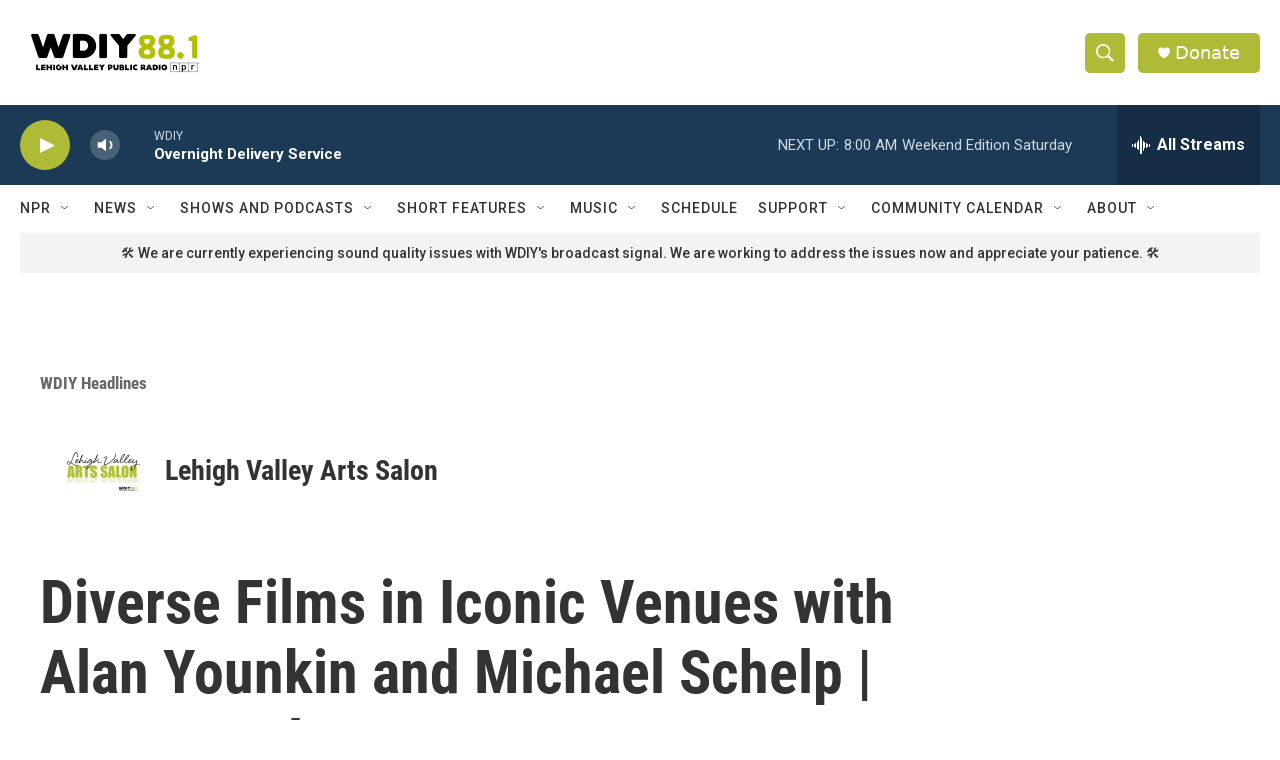

--- FILE ---
content_type: text/html;charset=UTF-8
request_url: https://www.wdiy.org/show/lehigh-valley-arts-salon/2024-03-26/diverse-films-in-iconic-venues-with-alan-younkin-and-michael-schelp-lv-arts-salon
body_size: 31823
content:
<!DOCTYPE html>
<html class="RSEP" lang="en">
    <head>
    <meta charset="UTF-8">

    

    <style data-cssvarsponyfill="true">
        :root { --siteBgColorInverse: #121212; --primaryTextColorInverse: #ffffff; --secondaryTextColorInverse: #cccccc; --tertiaryTextColorInverse: #cccccc; --headerBgColorInverse: #000000; --headerBorderColorInverse: #ffffff; --headerTextColorInverse: #ffffff; --secC1_Inverse: #a2a2a2; --secC4_Inverse: #282828; --headerNavBarBgColorInverse: #121212; --headerMenuBgColorInverse: #ffffff; --headerMenuTextColorInverse: #6b2b85; --headerMenuTextColorHoverInverse: #6b2b85; --liveBlogTextColorInverse: #ffffff; --applyButtonColorInverse: #4485D5; --applyButtonTextColorInverse: #4485D5; --siteBgColor: #ffffff; --primaryTextColor: #333333; --secondaryTextColor: #666666; --secC1: #666666; --secC4: #ffffff; --secC5: #ffffff; --siteBgColor: #ffffff; --siteInverseBgColor: #000000; --linkColor: #1a7fc3; --linkHoverColor: #125c8e; --headerBgColor: #ffffff; --headerBgColorInverse: #000000; --headerBorderColor: #ffffff; --headerBorderColorInverse: #ffffff; --tertiaryTextColor: #1c1c1c; --headerTextColor: #ffffff; --buttonTextColor: #ffffff; --headerNavBarBgColor: #ffffff; --headerNavBarTextColor: #333333; --headerMenuBgColor: #ffffff; --headerMenuTextColor: #333333; --headerMenuTextColorHover: #afba36; --liveBlogTextColor: #282829; --applyButtonColor: #194173; --applyButtonTextColor: #2c4273; --primaryColor1: #1c3a56; --primaryColor2: #afba36; --breakingColor: #ff6f00; --secC2: #666666; --secC3: #cccccc; --secC5: #ffffff; --linkColor: #1a7fc3; --linkHoverColor: #125c8e; --donateBGColor: #afba36; --headerIconColor: #ffffff; --hatButtonBgColor: #ffffff; --hatButtonBgHoverColor: #411c58; --hatButtonBorderColor: #411c58; --hatButtonBorderHoverColor: #ffffff; --hatButtoniconColor: #d62021; --hatButtonTextColor: #411c58; --hatButtonTextHoverColor: #ffffff; --footerTextColor: #ffffff; --footerTextBgColor: #ffffff; --footerPartnersBgColor: #000000; --listBorderColor: #030202; --gridBorderColor: #ffffff; --tagButtonBorderColor: #1a7fc3; --tagButtonTextColor: #1a7fc3; --breakingTextColor: #666666; --sectionTextColor: #666666; --contentWidth: 1240px; --primaryHeadlineFont: sans-serif; --secHlFont: sans-serif; --bodyFont: sans-serif; --colorWhite: #ffffff; --colorBlack: #000000;} .fonts-loaded { --primaryHeadlineFont: "Roboto Condensed"; --secHlFont: "Roboto Condensed"; --bodyFont: "Roboto"; --liveBlogBodyFont: "Roboto";}
    </style>

    
    <meta property="og:title" content="Diverse Films in Iconic Venues with Alan Younkin and Michael Schelp | LV Arts Salon">

    <meta property="og:url" content="https://www.wdiy.org/show/lehigh-valley-arts-salon/2024-03-26/diverse-films-in-iconic-venues-with-alan-younkin-and-michael-schelp-lv-arts-salon">

    <meta property="og:image" content="https://npr.brightspotcdn.com/dims4/default/312e954/2147483647/strip/true/crop/4272x2243+0+0/resize/1200x630!/quality/90/?url=http%3A%2F%2Fnpr-brightspot.s3.amazonaws.com%2F12%2Fd1%2Fa31e56aa4d82b3f05588475181b8%2Flvas-3-25-24.JPG">

    
    <meta property="og:image:url" content="https://npr.brightspotcdn.com/dims4/default/312e954/2147483647/strip/true/crop/4272x2243+0+0/resize/1200x630!/quality/90/?url=http%3A%2F%2Fnpr-brightspot.s3.amazonaws.com%2F12%2Fd1%2Fa31e56aa4d82b3f05588475181b8%2Flvas-3-25-24.JPG">
    
    <meta property="og:image:width" content="1200">
    <meta property="og:image:height" content="630">
    <meta property="og:image:type" content="image/jpeg">
    

    <meta property="og:description" content="Kate Scuffle unwraps the 2nd Annual Allentown Film Festival, its exciting lineup, and its look at AI in film with festival founders Alan Younkin and Michael Schelp.">

    <meta property="og:site_name" content="WDIY | Lehigh Valley Public Radio">



    
    <meta name="twitter:card" content="summary_large_image"/>
    
    
    
    
    <meta name="twitter:description" content="Kate Scuffle unwraps the 2nd Annual Allentown Film Festival, its exciting lineup, and its look at AI in film with festival founders Alan Younkin and Michael Schelp."/>
    
    
    <meta name="twitter:image" content="https://npr.brightspotcdn.com/dims4/default/a67773d/2147483647/strip/true/crop/4272x2403+0+0/resize/1200x675!/quality/90/?url=http%3A%2F%2Fnpr-brightspot.s3.amazonaws.com%2F12%2Fd1%2Fa31e56aa4d82b3f05588475181b8%2Flvas-3-25-24.JPG"/>

    
    
    
    
    <meta name="twitter:title" content="Diverse Films in Iconic Venues with Alan Younkin and Michael Schelp | LV Arts Salon"/>
    
<meta name="disqus.shortname" content="npr-wdiy">
<meta name="disqus.url" content="https://www.wdiy.org/show/lehigh-valley-arts-salon/2024-03-26/diverse-films-in-iconic-venues-with-alan-younkin-and-michael-schelp-lv-arts-salon">
<meta name="disqus.title" content="Diverse Films in Iconic Venues with Alan Younkin and Michael Schelp | LV Arts Salon">
<meta name="disqus.identifier" content="0000018e-7b1d-d6c8-a7df-ff3fbc200000">
    <meta property="fb:app_id" content="wdiy881">




    <link data-cssvarsponyfill="true" class="Webpack-css" rel="stylesheet" href="https://npr.brightspotcdn.com/resource/00000177-1bc0-debb-a57f-dfcf4a950000/styleguide/All.min.0db89f2a608a6b13cec2d9fc84f71c45.gz.css">

    

    <style>.FooterNavigation-items-item {
    display: inline-block
}</style>
<style>[class*='-articleBody'] > ul,
[class*='-articleBody'] > ul ul {
    list-style-type: disc;
}</style>


    <meta name="viewport" content="width=device-width, initial-scale=1, viewport-fit=cover"><title>Diverse Films in Iconic Venues with Alan Younkin and Michael Schelp | LV Arts Salon</title><meta name="description" content="Kate Scuffle unwraps the 2nd Annual Allentown Film Festival, its exciting lineup, and its look at AI in film with festival founders Alan Younkin and Michael Schelp."><link rel="canonical" href="https://www.wdiy.org/show/lehigh-valley-arts-salon/2024-03-26/diverse-films-in-iconic-venues-with-alan-younkin-and-michael-schelp-lv-arts-salon"><meta name="brightspot.contentId" content="0000018e-7b1d-d6c8-a7df-ff3fbc200000"><link rel="apple-touch-icon"sizes="180x180"href="/apple-touch-icon.png"><link rel="icon"type="image/png"href="/favicon-32x32.png"><link rel="icon"type="image/png"href="/favicon-16x16.png">
    
    
    <meta name="brightspot-dataLayer" content="{
  &quot;author&quot; : &quot;Kate Scuffle&quot;,
  &quot;bspStoryId&quot; : &quot;0000018e-7b1d-d6c8-a7df-ff3fbc200000&quot;,
  &quot;category&quot; : &quot;WDIY Headlines&quot;,
  &quot;inlineAudio&quot; : 1,
  &quot;keywords&quot; : &quot;Alan Younkin,Michael Schelp,Allentown Film Festival,Allentown,filmmaking,Civic Theatre,Miller Symphony Hall,Theatre 514,Allentown Art Museum&quot;,
  &quot;nprCmsSite&quot; : true,
  &quot;nprStoryId&quot; : &quot;1240891421&quot;,
  &quot;pageType&quot; : &quot;radio-episode&quot;,
  &quot;program&quot; : &quot;Lehigh Valley Arts Salon &quot;,
  &quot;publishedDate&quot; : &quot;2024-03-26T10:23:31Z&quot;,
  &quot;siteName&quot; : &quot;WDIY | Lehigh Valley Public Radio&quot;,
  &quot;station&quot; : &quot;WDIY&quot;,
  &quot;stationOrgId&quot; : &quot;1177&quot;,
  &quot;storyOrgId&quot; : &quot;0&quot;,
  &quot;storyTheme&quot; : &quot;radio-episode&quot;,
  &quot;storyTitle&quot; : &quot;Diverse Films in Iconic Venues with Alan Younkin and Michael Schelp | LV Arts Salon&quot;,
  &quot;timezone&quot; : &quot;America/New_York&quot;,
  &quot;wordCount&quot; : 0,
  &quot;series&quot; : &quot;&quot;
}">
    <script id="brightspot-dataLayer">
        (function () {
            var dataValue = document.head.querySelector('meta[name="brightspot-dataLayer"]').content;
            if (dataValue) {
                window.brightspotDataLayer = JSON.parse(dataValue);
            }
        })();
    </script>

    <script type="application/ld+json">{"@context":"http://schema.org","@type":"RadioEpisode","description":"Kate Scuffle unwraps the 2nd Annual Allentown Film Festival, its exciting lineup, and its look at AI in film with festival founders Alan Younkin and Michael Schelp.","image":{"@context":"http://schema.org","@type":"ImageObject","height":"2848","url":"https://npr.brightspotcdn.com/12/d1/a31e56aa4d82b3f05588475181b8/lvas-3-25-24.JPG","width":"4272"},"name":"Diverse Films in Iconic Venues with Alan Younkin and Michael Schelp | LV Arts Salon","partOfSeries":{"@context":"http://schema.org","@type":"RadioSeries","image":{"@context":"http://schema.org","@type":"ImageObject","height":"3000","url":"https://npr.brightspotcdn.com/39/03/553ec442491abde85c16409c24d7/lvartssalon.png","width":"3000"},"name":"Lehigh Valley Arts Salon ","url":"https://www.wdiy.org/show/lehigh-valley-arts-salon"},"url":"https://www.wdiy.org/show/lehigh-valley-arts-salon/2024-03-26/diverse-films-in-iconic-venues-with-alan-younkin-and-michael-schelp-lv-arts-salon"}</script><link rel="amphtml" href="https://www.wdiy.org/show/lehigh-valley-arts-salon/2024-03-26/diverse-films-in-iconic-venues-with-alan-younkin-and-michael-schelp-lv-arts-salon?_amp=true">

    

    
    <script src="https://npr.brightspotcdn.com/resource/00000177-1bc0-debb-a57f-dfcf4a950000/styleguide/All.min.fd8f7fccc526453c829dde80fc7c2ef5.gz.js" async></script>
    

    <meta name="gtm-dataLayer" content="{
  &quot;gtmAuthor&quot; : &quot;Kate Scuffle&quot;,
  &quot;gtmBspStoryId&quot; : &quot;0000018e-7b1d-d6c8-a7df-ff3fbc200000&quot;,
  &quot;gtmCategory&quot; : &quot;WDIY Headlines&quot;,
  &quot;gtmInlineAudio&quot; : 1,
  &quot;gtmKeywords&quot; : &quot;Alan Younkin,Michael Schelp,Allentown Film Festival,Allentown,filmmaking,Civic Theatre,Miller Symphony Hall,Theatre 514,Allentown Art Museum&quot;,
  &quot;gtmNprCmsSite&quot; : true,
  &quot;gtmNprStoryId&quot; : &quot;1240891421&quot;,
  &quot;gtmPageType&quot; : &quot;radio-episode&quot;,
  &quot;gtmProgram&quot; : &quot;Lehigh Valley Arts Salon &quot;,
  &quot;gtmPublishedDate&quot; : &quot;2024-03-26T10:23:31Z&quot;,
  &quot;gtmSiteName&quot; : &quot;WDIY | Lehigh Valley Public Radio&quot;,
  &quot;gtmStation&quot; : &quot;WDIY&quot;,
  &quot;gtmStationOrgId&quot; : &quot;1177&quot;,
  &quot;gtmStoryOrgId&quot; : &quot;0&quot;,
  &quot;gtmStoryTheme&quot; : &quot;radio-episode&quot;,
  &quot;gtmStoryTitle&quot; : &quot;Diverse Films in Iconic Venues with Alan Younkin and Michael Schelp | LV Arts Salon&quot;,
  &quot;gtmTimezone&quot; : &quot;America/New_York&quot;,
  &quot;gtmWordCount&quot; : 0,
  &quot;gtmSeries&quot; : &quot;&quot;
}"><script>

    (function () {
        var dataValue = document.head.querySelector('meta[name="gtm-dataLayer"]').content;
        if (dataValue) {
            window.dataLayer = window.dataLayer || [];
            dataValue = JSON.parse(dataValue);
            dataValue['event'] = 'gtmFirstView';
            window.dataLayer.push(dataValue);
        }
    })();

    (function(w,d,s,l,i){w[l]=w[l]||[];w[l].push({'gtm.start':
            new Date().getTime(),event:'gtm.js'});var f=d.getElementsByTagName(s)[0],
        j=d.createElement(s),dl=l!='dataLayer'?'&l='+l:'';j.async=true;j.src=
        'https://www.googletagmanager.com/gtm.js?id='+i+dl;f.parentNode.insertBefore(j,f);
})(window,document,'script','dataLayer','GTM-N39QFDR');</script><script type="application/ld+json">{"@context":"http://schema.org","@type":"NewsArticle","author":[{"@context":"http://schema.org","@type":"Person","name":"Kate Scuffle","url":"https://www.wdiy.org/people/kate-scuffle"}],"dateModified":"2024-03-26T10:23:31Z","datePublished":"2024-03-26T10:23:31Z","headline":"Diverse Films in Iconic Venues with Alan Younkin and Michael Schelp | LV Arts Salon","image":{"@context":"http://schema.org","@type":"ImageObject","height":"2848","url":"https://npr.brightspotcdn.com/12/d1/a31e56aa4d82b3f05588475181b8/lvas-3-25-24.JPG","width":"4272"},"mainEntityOfPage":{"@type":"NewsArticle","@id":"https://www.wdiy.org/show/lehigh-valley-arts-salon/2024-03-26/diverse-films-in-iconic-venues-with-alan-younkin-and-michael-schelp-lv-arts-salon"},"publisher":{"@type":"Organization","name":"WDIY","logo":{"@context":"http://schema.org","@type":"ImageObject","height":"60","url":"https://npr.brightspotcdn.com/dims4/default/d7a0fdc/2147483647/resize/x60/quality/90/?url=http%3A%2F%2Fnpr-brightspot.s3.amazonaws.com%2F30%2F30%2Fee66f68448b8a7d4c2626e919089%2Fwdiy-logo.png","width":"190"}}}</script><script async="async" src="https://securepubads.g.doubleclick.net/tag/js/gpt.js"></script>
<script type="text/javascript">
    // Google tag setup
    var googletag = googletag || {};
    googletag.cmd = googletag.cmd || [];

    googletag.cmd.push(function () {
        // @see https://developers.google.com/publisher-tag/reference#googletag.PubAdsService_enableLazyLoad
        googletag.pubads().enableLazyLoad({
            fetchMarginPercent: 100, // fetch and render ads within this % of viewport
            renderMarginPercent: 100,
            mobileScaling: 1  // Same on mobile.
        });

        googletag.pubads().enableSingleRequest()
        googletag.pubads().enableAsyncRendering()
        googletag.pubads().collapseEmptyDivs()
        googletag.pubads().disableInitialLoad()
        googletag.enableServices()
    })
</script>
<!-- no longer used, moved disqus script to be loaded by ps-disqus-comment-module.js to avoid errors --><script type="application/ld+json">{"@context":"http://schema.org","@type":"BreadcrumbList","itemListElement":[{"@context":"http://schema.org","@type":"ListItem","item":"https://www.wdiy.org/show/lehigh-valley-arts-salon","name":"Lehigh Valley Arts Salon ","position":"1"}]}</script><script>

  window.fbAsyncInit = function() {
      FB.init({
          
              appId : 'wdiy881',
          
          xfbml : true,
          version : 'v2.9'
      });
  };

  (function(d, s, id){
     var js, fjs = d.getElementsByTagName(s)[0];
     if (d.getElementById(id)) {return;}
     js = d.createElement(s); js.id = id;
     js.src = "//connect.facebook.net/en_US/sdk.js";
     fjs.parentNode.insertBefore(js, fjs);
   }(document, 'script', 'facebook-jssdk'));
</script>
<script type="application/ld+json">{"@context":"http://schema.org","@type":"ListenAction","description":"Kate Scuffle unwraps the 2nd Annual Allentown Film Festival, its exciting lineup, and its look at AI in film with festival founders Alan Younkin and Michael Schelp.","name":"Diverse Films in Iconic Venues with Alan Younkin and Michael Schelp | LV Arts Salon","provider":"WDIY"}</script><script>window.addEventListener('DOMContentLoaded', (event) => {
    window.nulldurationobserver = new MutationObserver(function (mutations) {
        document.querySelectorAll('.StreamPill-duration').forEach(pill => { 
      if (pill.innerText == "LISTENNULL") {
         pill.innerText = "LISTEN"
      } 
    });
      });

      window.nulldurationobserver.observe(document.body, {
        childList: true,
        subtree: true
      });
});
</script>


    <script>
        var head = document.getElementsByTagName('head')
        head = head[0]
        var link = document.createElement('link');
        link.setAttribute('href', 'https://fonts.googleapis.com/css?family=Roboto Condensed|Roboto|Roboto:400,500,700&display=swap');
        var relList = link.relList;

        if (relList && relList.supports('preload')) {
            link.setAttribute('as', 'style');
            link.setAttribute('rel', 'preload');
            link.setAttribute('onload', 'this.rel="stylesheet"');
            link.setAttribute('crossorigin', 'anonymous');
        } else {
            link.setAttribute('rel', 'stylesheet');
        }

        head.appendChild(link);
    </script>
</head>


    <body class="Page-body" data-content-width="1240px">
    <noscript>
    <iframe src="https://www.googletagmanager.com/ns.html?id=GTM-N39QFDR" height="0" width="0" style="display:none;visibility:hidden"></iframe>
</noscript>
        

    <!-- Putting icons here, so we don't have to include in a bunch of -body hbs's -->
<svg xmlns="http://www.w3.org/2000/svg" style="display:none" id="iconsMap1" class="iconsMap">
    <symbol id="play-icon" viewBox="0 0 115 115">
        <polygon points="0,0 115,57.5 0,115" fill="currentColor" />
    </symbol>
    <symbol id="grid" viewBox="0 0 32 32">
            <g>
                <path d="M6.4,5.7 C6.4,6.166669 6.166669,6.4 5.7,6.4 L0.7,6.4 C0.233331,6.4 0,6.166669 0,5.7 L0,0.7 C0,0.233331 0.233331,0 0.7,0 L5.7,0 C6.166669,0 6.4,0.233331 6.4,0.7 L6.4,5.7 Z M19.2,5.7 C19.2,6.166669 18.966669,6.4 18.5,6.4 L13.5,6.4 C13.033331,6.4 12.8,6.166669 12.8,5.7 L12.8,0.7 C12.8,0.233331 13.033331,0 13.5,0 L18.5,0 C18.966669,0 19.2,0.233331 19.2,0.7 L19.2,5.7 Z M32,5.7 C32,6.166669 31.766669,6.4 31.3,6.4 L26.3,6.4 C25.833331,6.4 25.6,6.166669 25.6,5.7 L25.6,0.7 C25.6,0.233331 25.833331,0 26.3,0 L31.3,0 C31.766669,0 32,0.233331 32,0.7 L32,5.7 Z M6.4,18.5 C6.4,18.966669 6.166669,19.2 5.7,19.2 L0.7,19.2 C0.233331,19.2 0,18.966669 0,18.5 L0,13.5 C0,13.033331 0.233331,12.8 0.7,12.8 L5.7,12.8 C6.166669,12.8 6.4,13.033331 6.4,13.5 L6.4,18.5 Z M19.2,18.5 C19.2,18.966669 18.966669,19.2 18.5,19.2 L13.5,19.2 C13.033331,19.2 12.8,18.966669 12.8,18.5 L12.8,13.5 C12.8,13.033331 13.033331,12.8 13.5,12.8 L18.5,12.8 C18.966669,12.8 19.2,13.033331 19.2,13.5 L19.2,18.5 Z M32,18.5 C32,18.966669 31.766669,19.2 31.3,19.2 L26.3,19.2 C25.833331,19.2 25.6,18.966669 25.6,18.5 L25.6,13.5 C25.6,13.033331 25.833331,12.8 26.3,12.8 L31.3,12.8 C31.766669,12.8 32,13.033331 32,13.5 L32,18.5 Z M6.4,31.3 C6.4,31.766669 6.166669,32 5.7,32 L0.7,32 C0.233331,32 0,31.766669 0,31.3 L0,26.3 C0,25.833331 0.233331,25.6 0.7,25.6 L5.7,25.6 C6.166669,25.6 6.4,25.833331 6.4,26.3 L6.4,31.3 Z M19.2,31.3 C19.2,31.766669 18.966669,32 18.5,32 L13.5,32 C13.033331,32 12.8,31.766669 12.8,31.3 L12.8,26.3 C12.8,25.833331 13.033331,25.6 13.5,25.6 L18.5,25.6 C18.966669,25.6 19.2,25.833331 19.2,26.3 L19.2,31.3 Z M32,31.3 C32,31.766669 31.766669,32 31.3,32 L26.3,32 C25.833331,32 25.6,31.766669 25.6,31.3 L25.6,26.3 C25.6,25.833331 25.833331,25.6 26.3,25.6 L31.3,25.6 C31.766669,25.6 32,25.833331 32,26.3 L32,31.3 Z" id=""></path>
            </g>
    </symbol>
    <symbol id="radio-stream" width="18" height="19" viewBox="0 0 18 19">
        <g fill="currentColor" fill-rule="nonzero">
            <path d="M.5 8c-.276 0-.5.253-.5.565v1.87c0 .312.224.565.5.565s.5-.253.5-.565v-1.87C1 8.253.776 8 .5 8zM2.5 8c-.276 0-.5.253-.5.565v1.87c0 .312.224.565.5.565s.5-.253.5-.565v-1.87C3 8.253 2.776 8 2.5 8zM3.5 7c-.276 0-.5.276-.5.617v3.766c0 .34.224.617.5.617s.5-.276.5-.617V7.617C4 7.277 3.776 7 3.5 7zM5.5 6c-.276 0-.5.275-.5.613v5.774c0 .338.224.613.5.613s.5-.275.5-.613V6.613C6 6.275 5.776 6 5.5 6zM6.5 4c-.276 0-.5.26-.5.58v8.84c0 .32.224.58.5.58s.5-.26.5-.58V4.58C7 4.26 6.776 4 6.5 4zM8.5 0c-.276 0-.5.273-.5.61v17.78c0 .337.224.61.5.61s.5-.273.5-.61V.61C9 .273 8.776 0 8.5 0zM9.5 2c-.276 0-.5.274-.5.612v14.776c0 .338.224.612.5.612s.5-.274.5-.612V2.612C10 2.274 9.776 2 9.5 2zM11.5 5c-.276 0-.5.276-.5.616v8.768c0 .34.224.616.5.616s.5-.276.5-.616V5.616c0-.34-.224-.616-.5-.616zM12.5 6c-.276 0-.5.262-.5.584v4.832c0 .322.224.584.5.584s.5-.262.5-.584V6.584c0-.322-.224-.584-.5-.584zM14.5 7c-.276 0-.5.29-.5.647v3.706c0 .357.224.647.5.647s.5-.29.5-.647V7.647C15 7.29 14.776 7 14.5 7zM15.5 8c-.276 0-.5.253-.5.565v1.87c0 .312.224.565.5.565s.5-.253.5-.565v-1.87c0-.312-.224-.565-.5-.565zM17.5 8c-.276 0-.5.253-.5.565v1.87c0 .312.224.565.5.565s.5-.253.5-.565v-1.87c0-.312-.224-.565-.5-.565z"/>
        </g>
    </symbol>
    <symbol id="icon-magnify" viewBox="0 0 31 31">
        <g>
            <path fill-rule="evenodd" d="M22.604 18.89l-.323.566 8.719 8.8L28.255 31l-8.719-8.8-.565.404c-2.152 1.346-4.386 2.018-6.7 2.018-3.39 0-6.284-1.21-8.679-3.632C1.197 18.568 0 15.66 0 12.27c0-3.39 1.197-6.283 3.592-8.678C5.987 1.197 8.88 0 12.271 0c3.39 0 6.283 1.197 8.678 3.592 2.395 2.395 3.593 5.288 3.593 8.679 0 2.368-.646 4.574-1.938 6.62zM19.162 5.77C17.322 3.925 15.089 3 12.46 3c-2.628 0-4.862.924-6.702 2.77C3.92 7.619 3 9.862 3 12.5c0 2.639.92 4.882 2.76 6.73C7.598 21.075 9.832 22 12.46 22c2.629 0 4.862-.924 6.702-2.77C21.054 17.33 22 15.085 22 12.5c0-2.586-.946-4.83-2.838-6.73z"/>
        </g>
    </symbol>
    <symbol id="burger-menu" viewBox="0 0 14 10">
        <g>
            <path fill-rule="evenodd" d="M0 5.5v-1h14v1H0zM0 1V0h14v1H0zm0 9V9h14v1H0z"></path>
        </g>
    </symbol>
    <symbol id="close-x" viewBox="0 0 14 14">
        <g>
            <path fill-rule="nonzero" d="M6.336 7L0 .664.664 0 7 6.336 13.336 0 14 .664 7.664 7 14 13.336l-.664.664L7 7.664.664 14 0 13.336 6.336 7z"></path>
        </g>
    </symbol>
    <symbol id="share-more-arrow" viewBox="0 0 512 512" style="enable-background:new 0 0 512 512;">
        <g>
            <g>
                <path d="M512,241.7L273.643,3.343v156.152c-71.41,3.744-138.015,33.337-188.958,84.28C30.075,298.384,0,370.991,0,448.222v60.436
                    l29.069-52.985c45.354-82.671,132.173-134.027,226.573-134.027c5.986,0,12.004,0.212,18.001,0.632v157.779L512,241.7z
                    M255.642,290.666c-84.543,0-163.661,36.792-217.939,98.885c26.634-114.177,129.256-199.483,251.429-199.483h15.489V78.131
                    l163.568,163.568L304.621,405.267V294.531l-13.585-1.683C279.347,291.401,267.439,290.666,255.642,290.666z"></path>
            </g>
        </g>
    </symbol>
    <symbol id="chevron" viewBox="0 0 100 100">
        <g>
            <path d="M22.4566257,37.2056786 L-21.4456527,71.9511488 C-22.9248661,72.9681457 -24.9073712,72.5311671 -25.8758148,70.9765924 L-26.9788683,69.2027424 C-27.9450684,67.6481676 -27.5292733,65.5646602 -26.0500598,64.5484493 L20.154796,28.2208967 C21.5532435,27.2597011 23.3600078,27.2597011 24.759951,28.2208967 L71.0500598,64.4659264 C72.5292733,65.4829232 72.9450684,67.5672166 71.9788683,69.1217913 L70.8750669,70.8956413 C69.9073712,72.4502161 67.9241183,72.8848368 66.4449048,71.8694118 L22.4566257,37.2056786 Z" id="Transparent-Chevron" transform="translate(22.500000, 50.000000) rotate(90.000000) translate(-22.500000, -50.000000) "></path>
        </g>
    </symbol>
</svg>

<svg xmlns="http://www.w3.org/2000/svg" style="display:none" id="iconsMap2" class="iconsMap">
    <symbol id="mono-icon-facebook" viewBox="0 0 10 19">
        <path fill-rule="evenodd" d="M2.707 18.25V10.2H0V7h2.707V4.469c0-1.336.375-2.373 1.125-3.112C4.582.62 5.578.25 6.82.25c1.008 0 1.828.047 2.461.14v2.848H7.594c-.633 0-1.067.14-1.301.422-.188.235-.281.61-.281 1.125V7H9l-.422 3.2H6.012v8.05H2.707z"></path>
    </symbol>
    <symbol id="mono-icon-instagram" viewBox="0 0 17 17">
        <g>
            <path fill-rule="evenodd" d="M8.281 4.207c.727 0 1.4.182 2.022.545a4.055 4.055 0 0 1 1.476 1.477c.364.62.545 1.294.545 2.021 0 .727-.181 1.4-.545 2.021a4.055 4.055 0 0 1-1.476 1.477 3.934 3.934 0 0 1-2.022.545c-.726 0-1.4-.182-2.021-.545a4.055 4.055 0 0 1-1.477-1.477 3.934 3.934 0 0 1-.545-2.021c0-.727.182-1.4.545-2.021A4.055 4.055 0 0 1 6.26 4.752a3.934 3.934 0 0 1 2.021-.545zm0 6.68a2.54 2.54 0 0 0 1.864-.774 2.54 2.54 0 0 0 .773-1.863 2.54 2.54 0 0 0-.773-1.863 2.54 2.54 0 0 0-1.864-.774 2.54 2.54 0 0 0-1.863.774 2.54 2.54 0 0 0-.773 1.863c0 .727.257 1.348.773 1.863a2.54 2.54 0 0 0 1.863.774zM13.45 4.03c-.023.258-.123.48-.299.668a.856.856 0 0 1-.65.281.913.913 0 0 1-.668-.28.913.913 0 0 1-.281-.669c0-.258.094-.48.281-.668a.913.913 0 0 1 .668-.28c.258 0 .48.093.668.28.187.188.281.41.281.668zm2.672.95c.023.656.035 1.746.035 3.269 0 1.523-.017 2.62-.053 3.287-.035.668-.134 1.248-.298 1.74a4.098 4.098 0 0 1-.967 1.53 4.098 4.098 0 0 1-1.53.966c-.492.164-1.072.264-1.74.3-.668.034-1.763.052-3.287.052-1.523 0-2.619-.018-3.287-.053-.668-.035-1.248-.146-1.74-.334a3.747 3.747 0 0 1-1.53-.931 4.098 4.098 0 0 1-.966-1.53c-.164-.492-.264-1.072-.299-1.74C.424 10.87.406 9.773.406 8.25S.424 5.63.46 4.963c.035-.668.135-1.248.299-1.74.21-.586.533-1.096.967-1.53A4.098 4.098 0 0 1 3.254.727c.492-.164 1.072-.264 1.74-.3C5.662.394 6.758.376 8.281.376c1.524 0 2.62.018 3.287.053.668.035 1.248.135 1.74.299a4.098 4.098 0 0 1 2.496 2.496c.165.492.27 1.078.317 1.757zm-1.687 7.91c.14-.399.234-1.032.28-1.899.024-.515.036-1.242.036-2.18V7.689c0-.961-.012-1.688-.035-2.18-.047-.89-.14-1.524-.281-1.899a2.537 2.537 0 0 0-1.512-1.511c-.375-.14-1.008-.235-1.899-.282a51.292 51.292 0 0 0-2.18-.035H7.72c-.938 0-1.664.012-2.18.035-.867.047-1.5.141-1.898.282a2.537 2.537 0 0 0-1.512 1.511c-.14.375-.234 1.008-.281 1.899a51.292 51.292 0 0 0-.036 2.18v1.125c0 .937.012 1.664.036 2.18.047.866.14 1.5.28 1.898.306.726.81 1.23 1.513 1.511.398.141 1.03.235 1.898.282.516.023 1.242.035 2.18.035h1.125c.96 0 1.687-.012 2.18-.035.89-.047 1.523-.141 1.898-.282.726-.304 1.23-.808 1.512-1.511z"></path>
        </g>
    </symbol>
    <symbol id="mono-icon-email" viewBox="0 0 512 512">
        <g>
            <path d="M67,148.7c11,5.8,163.8,89.1,169.5,92.1c5.7,3,11.5,4.4,20.5,4.4c9,0,14.8-1.4,20.5-4.4c5.7-3,158.5-86.3,169.5-92.1
                c4.1-2.1,11-5.9,12.5-10.2c2.6-7.6-0.2-10.5-11.3-10.5H257H65.8c-11.1,0-13.9,3-11.3,10.5C56,142.9,62.9,146.6,67,148.7z"></path>
            <path d="M455.7,153.2c-8.2,4.2-81.8,56.6-130.5,88.1l82.2,92.5c2,2,2.9,4.4,1.8,5.6c-1.2,1.1-3.8,0.5-5.9-1.4l-98.6-83.2
                c-14.9,9.6-25.4,16.2-27.2,17.2c-7.7,3.9-13.1,4.4-20.5,4.4c-7.4,0-12.8-0.5-20.5-4.4c-1.9-1-12.3-7.6-27.2-17.2l-98.6,83.2
                c-2,2-4.7,2.6-5.9,1.4c-1.2-1.1-0.3-3.6,1.7-5.6l82.1-92.5c-48.7-31.5-123.1-83.9-131.3-88.1c-8.8-4.5-9.3,0.8-9.3,4.9
                c0,4.1,0,205,0,205c0,9.3,13.7,20.9,23.5,20.9H257h185.5c9.8,0,21.5-11.7,21.5-20.9c0,0,0-201,0-205
                C464,153.9,464.6,148.7,455.7,153.2z"></path>
        </g>
    </symbol>
    <symbol id="default-image" width="24" height="24" viewBox="0 0 24 24" fill="none" stroke="currentColor" stroke-width="2" stroke-linecap="round" stroke-linejoin="round" class="feather feather-image">
        <rect x="3" y="3" width="18" height="18" rx="2" ry="2"></rect>
        <circle cx="8.5" cy="8.5" r="1.5"></circle>
        <polyline points="21 15 16 10 5 21"></polyline>
    </symbol>
    <symbol id="icon-email" width="18px" viewBox="0 0 20 14">
        <g id="Symbols" stroke="none" stroke-width="1" fill="none" fill-rule="evenodd" stroke-linecap="round" stroke-linejoin="round">
            <g id="social-button-bar" transform="translate(-125.000000, -8.000000)" stroke="#000000">
                <g id="Group-2" transform="translate(120.000000, 0.000000)">
                    <g id="envelope" transform="translate(6.000000, 9.000000)">
                        <path d="M17.5909091,10.6363636 C17.5909091,11.3138182 17.0410909,11.8636364 16.3636364,11.8636364 L1.63636364,11.8636364 C0.958909091,11.8636364 0.409090909,11.3138182 0.409090909,10.6363636 L0.409090909,1.63636364 C0.409090909,0.958090909 0.958909091,0.409090909 1.63636364,0.409090909 L16.3636364,0.409090909 C17.0410909,0.409090909 17.5909091,0.958090909 17.5909091,1.63636364 L17.5909091,10.6363636 L17.5909091,10.6363636 Z" id="Stroke-406"></path>
                        <polyline id="Stroke-407" points="17.1818182 0.818181818 9 7.36363636 0.818181818 0.818181818"></polyline>
                    </g>
                </g>
            </g>
        </g>
    </symbol>
    <symbol id="mono-icon-print" viewBox="0 0 12 12">
        <g fill-rule="evenodd">
            <path fill-rule="nonzero" d="M9 10V7H3v3H1a1 1 0 0 1-1-1V4a1 1 0 0 1 1-1h10a1 1 0 0 1 1 1v3.132A2.868 2.868 0 0 1 9.132 10H9zm.5-4.5a1 1 0 1 0 0-2 1 1 0 0 0 0 2zM3 0h6v2H3z"></path>
            <path d="M4 8h4v4H4z"></path>
        </g>
    </symbol>
    <symbol id="mono-icon-copylink" viewBox="0 0 12 12">
        <g fill-rule="evenodd">
            <path d="M10.199 2.378c.222.205.4.548.465.897.062.332.016.614-.132.774L8.627 6.106c-.187.203-.512.232-.75-.014a.498.498 0 0 0-.706.028.499.499 0 0 0 .026.706 1.509 1.509 0 0 0 2.165-.04l1.903-2.06c.37-.398.506-.98.382-1.636-.105-.557-.392-1.097-.77-1.445L9.968.8C9.591.452 9.03.208 8.467.145 7.803.072 7.233.252 6.864.653L4.958 2.709a1.509 1.509 0 0 0 .126 2.161.5.5 0 1 0 .68-.734c-.264-.218-.26-.545-.071-.747L7.597 1.33c.147-.16.425-.228.76-.19.353.038.71.188.931.394l.91.843.001.001zM1.8 9.623c-.222-.205-.4-.549-.465-.897-.062-.332-.016-.614.132-.774l1.905-2.057c.187-.203.512-.232.75.014a.498.498 0 0 0 .706-.028.499.499 0 0 0-.026-.706 1.508 1.508 0 0 0-2.165.04L.734 7.275c-.37.399-.506.98-.382 1.637.105.557.392 1.097.77 1.445l.91.843c.376.35.937.594 1.5.656.664.073 1.234-.106 1.603-.507L7.04 9.291a1.508 1.508 0 0 0-.126-2.16.5.5 0 0 0-.68.734c.264.218.26.545.071.747l-1.904 2.057c-.147.16-.425.228-.76.191-.353-.038-.71-.188-.931-.394l-.91-.843z"></path>
            <path d="M8.208 3.614a.5.5 0 0 0-.707.028L3.764 7.677a.5.5 0 0 0 .734.68L8.235 4.32a.5.5 0 0 0-.027-.707"></path>
        </g>
    </symbol>
    <symbol id="mono-icon-linkedin" viewBox="0 0 16 17">
        <g fill-rule="evenodd">
            <path d="M3.734 16.125H.464V5.613h3.27zM2.117 4.172c-.515 0-.96-.188-1.336-.563A1.825 1.825 0 0 1 .22 2.273c0-.515.187-.96.562-1.335.375-.375.82-.563 1.336-.563.516 0 .961.188 1.336.563.375.375.563.82.563 1.335 0 .516-.188.961-.563 1.336-.375.375-.82.563-1.336.563zM15.969 16.125h-3.27v-5.133c0-.844-.07-1.453-.21-1.828-.259-.633-.762-.95-1.512-.95s-1.278.282-1.582.845c-.235.421-.352 1.043-.352 1.863v5.203H5.809V5.613h3.128v1.442h.036c.234-.469.609-.856 1.125-1.16.562-.375 1.218-.563 1.968-.563 1.524 0 2.59.48 3.2 1.441.468.774.703 1.97.703 3.586v5.766z"></path>
        </g>
    </symbol>
    <symbol id="mono-icon-pinterest" viewBox="0 0 512 512">
        <g>
            <path d="M256,32C132.3,32,32,132.3,32,256c0,91.7,55.2,170.5,134.1,205.2c-0.6-15.6-0.1-34.4,3.9-51.4
                c4.3-18.2,28.8-122.1,28.8-122.1s-7.2-14.3-7.2-35.4c0-33.2,19.2-58,43.2-58c20.4,0,30.2,15.3,30.2,33.6
                c0,20.5-13.1,51.1-19.8,79.5c-5.6,23.8,11.9,43.1,35.4,43.1c42.4,0,71-54.5,71-119.1c0-49.1-33.1-85.8-93.2-85.8
                c-67.9,0-110.3,50.7-110.3,107.3c0,19.5,5.8,33.3,14.8,43.9c4.1,4.9,4.7,6.9,3.2,12.5c-1.1,4.1-3.5,14-4.6,18
                c-1.5,5.7-6.1,7.7-11.2,5.6c-31.3-12.8-45.9-47-45.9-85.6c0-63.6,53.7-139.9,160.1-139.9c85.5,0,141.8,61.9,141.8,128.3
                c0,87.9-48.9,153.5-120.9,153.5c-24.2,0-46.9-13.1-54.7-27.9c0,0-13,51.6-15.8,61.6c-4.7,17.3-14,34.5-22.5,48
                c20.1,5.9,41.4,9.2,63.5,9.2c123.7,0,224-100.3,224-224C480,132.3,379.7,32,256,32z"></path>
        </g>
    </symbol>
    <symbol id="mono-icon-tumblr" viewBox="0 0 512 512">
        <g>
            <path d="M321.2,396.3c-11.8,0-22.4-2.8-31.5-8.3c-6.9-4.1-11.5-9.6-14-16.4c-2.6-6.9-3.6-22.3-3.6-46.4V224h96v-64h-96V48h-61.9
                c-2.7,21.5-7.5,44.7-14.5,58.6c-7,13.9-14,25.8-25.6,35.7c-11.6,9.9-25.6,17.9-41.9,23.3V224h48v140.4c0,19,2,33.5,5.9,43.5
                c4,10,11.1,19.5,21.4,28.4c10.3,8.9,22.8,15.7,37.3,20.5c14.6,4.8,31.4,7.2,50.4,7.2c16.7,0,30.3-1.7,44.7-5.1
                c14.4-3.4,30.5-9.3,48.2-17.6v-65.6C363.2,389.4,342.3,396.3,321.2,396.3z"></path>
        </g>
    </symbol>
    <symbol id="mono-icon-twitter" viewBox="0 0 1200 1227">
        <g>
            <path d="M714.163 519.284L1160.89 0H1055.03L667.137 450.887L357.328 0H0L468.492 681.821L0 1226.37H105.866L515.491
            750.218L842.672 1226.37H1200L714.137 519.284H714.163ZM569.165 687.828L521.697 619.934L144.011 79.6944H306.615L611.412
            515.685L658.88 583.579L1055.08 1150.3H892.476L569.165 687.854V687.828Z" fill="white"></path>
        </g>
    </symbol>
    <symbol id="mono-icon-youtube" viewBox="0 0 512 512">
        <g>
            <path fill-rule="evenodd" d="M508.6,148.8c0-45-33.1-81.2-74-81.2C379.2,65,322.7,64,265,64c-3,0-6,0-9,0s-6,0-9,0c-57.6,0-114.2,1-169.6,3.6
                c-40.8,0-73.9,36.4-73.9,81.4C1,184.6-0.1,220.2,0,255.8C-0.1,291.4,1,327,3.4,362.7c0,45,33.1,81.5,73.9,81.5
                c58.2,2.7,117.9,3.9,178.6,3.8c60.8,0.2,120.3-1,178.6-3.8c40.9,0,74-36.5,74-81.5c2.4-35.7,3.5-71.3,3.4-107
                C512.1,220.1,511,184.5,508.6,148.8z M207,353.9V157.4l145,98.2L207,353.9z"></path>
        </g>
    </symbol>
    <symbol id="mono-icon-flipboard" viewBox="0 0 500 500">
        <g>
            <path d="M0,0V500H500V0ZM400,200H300V300H200V400H100V100H400Z"></path>
        </g>
    </symbol>
    <symbol id="mono-icon-bluesky" viewBox="0 0 568 501">
        <g>
            <path d="M123.121 33.6637C188.241 82.5526 258.281 181.681 284 234.873C309.719 181.681 379.759 82.5526 444.879
            33.6637C491.866 -1.61183 568 -28.9064 568 57.9464C568 75.2916 558.055 203.659 552.222 224.501C531.947 296.954
            458.067 315.434 392.347 304.249C507.222 323.8 536.444 388.56 473.333 453.32C353.473 576.312 301.061 422.461
            287.631 383.039C285.169 375.812 284.017 372.431 284 375.306C283.983 372.431 282.831 375.812 280.369 383.039C266.939
            422.461 214.527 576.312 94.6667 453.32C31.5556 388.56 60.7778 323.8 175.653 304.249C109.933 315.434 36.0535
            296.954 15.7778 224.501C9.94525 203.659 0 75.2916 0 57.9464C0 -28.9064 76.1345 -1.61183 123.121 33.6637Z"
            fill="white">
            </path>
        </g>
    </symbol>
    <symbol id="mono-icon-threads" viewBox="0 0 192 192">
        <g>
            <path d="M141.537 88.9883C140.71 88.5919 139.87 88.2104 139.019 87.8451C137.537 60.5382 122.616 44.905 97.5619 44.745C97.4484 44.7443 97.3355 44.7443 97.222 44.7443C82.2364 44.7443 69.7731 51.1409 62.102 62.7807L75.881 72.2328C81.6116 63.5383 90.6052 61.6848 97.2286 61.6848C97.3051 61.6848 97.3819 61.6848 97.4576 61.6855C105.707 61.7381 111.932 64.1366 115.961 68.814C118.893 72.2193 120.854 76.925 121.825 82.8638C114.511 81.6207 106.601 81.2385 98.145 81.7233C74.3247 83.0954 59.0111 96.9879 60.0396 116.292C60.5615 126.084 65.4397 134.508 73.775 140.011C80.8224 144.663 89.899 146.938 99.3323 146.423C111.79 145.74 121.563 140.987 128.381 132.296C133.559 125.696 136.834 117.143 138.28 106.366C144.217 109.949 148.617 114.664 151.047 120.332C155.179 129.967 155.42 145.8 142.501 158.708C131.182 170.016 117.576 174.908 97.0135 175.059C74.2042 174.89 56.9538 167.575 45.7381 153.317C35.2355 139.966 29.8077 120.682 29.6052 96C29.8077 71.3178 35.2355 52.0336 45.7381 38.6827C56.9538 24.4249 74.2039 17.11 97.0132 16.9405C119.988 17.1113 137.539 24.4614 149.184 38.788C154.894 45.8136 159.199 54.6488 162.037 64.9503L178.184 60.6422C174.744 47.9622 169.331 37.0357 161.965 27.974C147.036 9.60668 125.202 0.195148 97.0695 0H96.9569C68.8816 0.19447 47.2921 9.6418 32.7883 28.0793C19.8819 44.4864 13.2244 67.3157 13.0007 95.9325L13 96L13.0007 96.0675C13.2244 124.684 19.8819 147.514 32.7883 163.921C47.2921 182.358 68.8816 191.806 96.9569 192H97.0695C122.03 191.827 139.624 185.292 154.118 170.811C173.081 151.866 172.51 128.119 166.26 113.541C161.776 103.087 153.227 94.5962 141.537 88.9883ZM98.4405 129.507C88.0005 130.095 77.1544 125.409 76.6196 115.372C76.2232 107.93 81.9158 99.626 99.0812 98.6368C101.047 98.5234 102.976 98.468 104.871 98.468C111.106 98.468 116.939 99.0737 122.242 100.233C120.264 124.935 108.662 128.946 98.4405 129.507Z" fill="white"></path>
        </g>
    </symbol>
 </svg>

<svg xmlns="http://www.w3.org/2000/svg" style="display:none" id="iconsMap3" class="iconsMap">
    <symbol id="volume-mute" x="0px" y="0px" viewBox="0 0 24 24" style="enable-background:new 0 0 24 24;">
        <polygon fill="currentColor" points="11,5 6,9 2,9 2,15 6,15 11,19 "/>
        <line style="fill:none;stroke:currentColor;stroke-width:2;stroke-linecap:round;stroke-linejoin:round;" x1="23" y1="9" x2="17" y2="15"/>
        <line style="fill:none;stroke:currentColor;stroke-width:2;stroke-linecap:round;stroke-linejoin:round;" x1="17" y1="9" x2="23" y2="15"/>
    </symbol>
    <symbol id="volume-low" x="0px" y="0px" viewBox="0 0 24 24" style="enable-background:new 0 0 24 24;" xml:space="preserve">
        <polygon fill="currentColor" points="11,5 6,9 2,9 2,15 6,15 11,19 "/>
    </symbol>
    <symbol id="volume-mid" x="0px" y="0px" viewBox="0 0 24 24" style="enable-background:new 0 0 24 24;">
        <polygon fill="currentColor" points="11,5 6,9 2,9 2,15 6,15 11,19 "/>
        <path style="fill:none;stroke:currentColor;stroke-width:2;stroke-linecap:round;stroke-linejoin:round;" d="M15.5,8.5c2,2,2,5.1,0,7.1"/>
    </symbol>
    <symbol id="volume-high" x="0px" y="0px" viewBox="0 0 24 24" style="enable-background:new 0 0 24 24;">
        <polygon fill="currentColor" points="11,5 6,9 2,9 2,15 6,15 11,19 "/>
        <path style="fill:none;stroke:currentColor;stroke-width:2;stroke-linecap:round;stroke-linejoin:round;" d="M19.1,4.9c3.9,3.9,3.9,10.2,0,14.1 M15.5,8.5c2,2,2,5.1,0,7.1"/>
    </symbol>
    <symbol id="pause-icon" viewBox="0 0 12 16">
        <rect x="0" y="0" width="4" height="16" fill="currentColor"></rect>
        <rect x="8" y="0" width="4" height="16" fill="currentColor"></rect>
    </symbol>
    <symbol id="heart" viewBox="0 0 24 24">
        <g>
            <path d="M12 4.435c-1.989-5.399-12-4.597-12 3.568 0 4.068 3.06 9.481 12 14.997 8.94-5.516 12-10.929 12-14.997 0-8.118-10-8.999-12-3.568z"/>
        </g>
    </symbol>
    <symbol id="icon-location" width="24" height="24" viewBox="0 0 24 24" fill="currentColor" stroke="currentColor" stroke-width="2" stroke-linecap="round" stroke-linejoin="round" class="feather feather-map-pin">
        <path d="M21 10c0 7-9 13-9 13s-9-6-9-13a9 9 0 0 1 18 0z" fill="currentColor" fill-opacity="1"></path>
        <circle cx="12" cy="10" r="5" fill="#ffffff"></circle>
    </symbol>
    <symbol id="icon-ticket" width="23px" height="15px" viewBox="0 0 23 15">
        <g stroke="none" stroke-width="1" fill="none" fill-rule="evenodd">
            <g transform="translate(-625.000000, -1024.000000)">
                <g transform="translate(625.000000, 1024.000000)">
                    <path d="M0,12.057377 L0,3.94262296 C0.322189879,4.12588308 0.696256938,4.23076923 1.0952381,4.23076923 C2.30500469,4.23076923 3.28571429,3.26645946 3.28571429,2.07692308 C3.28571429,1.68461385 3.17904435,1.31680209 2.99266757,1 L20.0073324,1 C19.8209556,1.31680209 19.7142857,1.68461385 19.7142857,2.07692308 C19.7142857,3.26645946 20.6949953,4.23076923 21.9047619,4.23076923 C22.3037431,4.23076923 22.6778101,4.12588308 23,3.94262296 L23,12.057377 C22.6778101,11.8741169 22.3037431,11.7692308 21.9047619,11.7692308 C20.6949953,11.7692308 19.7142857,12.7335405 19.7142857,13.9230769 C19.7142857,14.3153862 19.8209556,14.6831979 20.0073324,15 L2.99266757,15 C3.17904435,14.6831979 3.28571429,14.3153862 3.28571429,13.9230769 C3.28571429,12.7335405 2.30500469,11.7692308 1.0952381,11.7692308 C0.696256938,11.7692308 0.322189879,11.8741169 -2.13162821e-14,12.057377 Z" fill="currentColor"></path>
                    <path d="M14.5,0.533333333 L14.5,15.4666667" stroke="#FFFFFF" stroke-linecap="square" stroke-dasharray="2"></path>
                </g>
            </g>
        </g>
    </symbol>
    <symbol id="icon-refresh" width="24" height="24" viewBox="0 0 24 24" fill="none" stroke="currentColor" stroke-width="2" stroke-linecap="round" stroke-linejoin="round" class="feather feather-refresh-cw">
        <polyline points="23 4 23 10 17 10"></polyline>
        <polyline points="1 20 1 14 7 14"></polyline>
        <path d="M3.51 9a9 9 0 0 1 14.85-3.36L23 10M1 14l4.64 4.36A9 9 0 0 0 20.49 15"></path>
    </symbol>

    <symbol>
    <g id="mono-icon-link-post" stroke="none" stroke-width="1" fill="none" fill-rule="evenodd">
        <g transform="translate(-313.000000, -10148.000000)" fill="#000000" fill-rule="nonzero">
            <g transform="translate(306.000000, 10142.000000)">
                <path d="M14.0614027,11.2506973 L14.3070318,11.2618997 C15.6181751,11.3582102 16.8219637,12.0327684 17.6059678,13.1077805 C17.8500396,13.4424472 17.7765978,13.9116075 17.441931,14.1556793 C17.1072643,14.3997511 16.638104,14.3263093 16.3940322,13.9916425 C15.8684436,13.270965 15.0667922,12.8217495 14.1971448,12.7578692 C13.3952042,12.6989624 12.605753,12.9728728 12.0021966,13.5148801 L11.8552806,13.6559298 L9.60365896,15.9651545 C8.45118119,17.1890154 8.4677248,19.1416686 9.64054436,20.3445766 C10.7566428,21.4893084 12.5263723,21.5504727 13.7041492,20.5254372 L13.8481981,20.3916503 L15.1367586,19.070032 C15.4259192,18.7734531 15.9007548,18.7674393 16.1973338,19.0565998 C16.466951,19.3194731 16.4964317,19.7357968 16.282313,20.0321436 L16.2107659,20.117175 L14.9130245,21.4480474 C13.1386707,23.205741 10.3106091,23.1805355 8.5665371,21.3917196 C6.88861294,19.6707486 6.81173139,16.9294487 8.36035888,15.1065701 L8.5206409,14.9274155 L10.7811785,12.6088842 C11.6500838,11.7173642 12.8355419,11.2288664 14.0614027,11.2506973 Z M22.4334629,7.60828039 C24.1113871,9.32925141 24.1882686,12.0705513 22.6396411,13.8934299 L22.4793591,14.0725845 L20.2188215,16.3911158 C19.2919892,17.3420705 18.0049901,17.8344754 16.6929682,17.7381003 C15.3818249,17.6417898 14.1780363,16.9672316 13.3940322,15.8922195 C13.1499604,15.5575528 13.2234022,15.0883925 13.558069,14.8443207 C13.8927357,14.6002489 14.361896,14.6736907 14.6059678,15.0083575 C15.1315564,15.729035 15.9332078,16.1782505 16.8028552,16.2421308 C17.6047958,16.3010376 18.394247,16.0271272 18.9978034,15.4851199 L19.1447194,15.3440702 L21.396341,13.0348455 C22.5488188,11.8109846 22.5322752,9.85833141 21.3594556,8.65542337 C20.2433572,7.51069163 18.4736277,7.44952726 17.2944986,8.47594561 L17.1502735,8.60991269 L15.8541776,9.93153101 C15.5641538,10.2272658 15.0893026,10.2318956 14.7935678,9.94187181 C14.524718,9.67821384 14.4964508,9.26180596 14.7114324,8.96608447 L14.783227,8.88126205 L16.0869755,7.55195256 C17.8613293,5.79425896 20.6893909,5.81946452 22.4334629,7.60828039 Z" id="Icon-Link"></path>
            </g>
        </g>
    </g>
    </symbol>
    <symbol id="icon-passport-badge" viewBox="0 0 80 80">
        <g fill="none" fill-rule="evenodd">
            <path fill="#5680FF" d="M0 0L80 0 0 80z" transform="translate(-464.000000, -281.000000) translate(100.000000, 180.000000) translate(364.000000, 101.000000)"/>
            <g fill="#FFF" fill-rule="nonzero">
                <path d="M17.067 31.676l-3.488-11.143-11.144-3.488 11.144-3.488 3.488-11.144 3.488 11.166 11.143 3.488-11.143 3.466-3.488 11.143zm4.935-19.567l1.207.373 2.896-4.475-4.497 2.895.394 1.207zm-9.871 0l.373-1.207-4.497-2.895 2.895 4.475 1.229-.373zm9.871 9.893l-.373 1.207 4.497 2.896-2.895-4.497-1.229.394zm-9.871 0l-1.207-.373-2.895 4.497 4.475-2.895-.373-1.229zm22.002-4.935c0 9.41-7.634 17.066-17.066 17.066C7.656 34.133 0 26.5 0 17.067 0 7.634 7.634 0 17.067 0c9.41 0 17.066 7.634 17.066 17.067zm-2.435 0c0-8.073-6.559-14.632-14.631-14.632-8.073 0-14.632 6.559-14.632 14.632 0 8.072 6.559 14.631 14.632 14.631 8.072-.022 14.631-6.58 14.631-14.631z" transform="translate(-464.000000, -281.000000) translate(100.000000, 180.000000) translate(364.000000, 101.000000) translate(6.400000, 6.400000)"/>
            </g>
        </g>
    </symbol>
    <symbol id="icon-passport-badge-circle" viewBox="0 0 45 45">
        <g fill="none" fill-rule="evenodd">
            <circle cx="23.5" cy="23" r="20.5" fill="#5680FF"/>
            <g fill="#FFF" fill-rule="nonzero">
                <path d="M17.067 31.676l-3.488-11.143-11.144-3.488 11.144-3.488 3.488-11.144 3.488 11.166 11.143 3.488-11.143 3.466-3.488 11.143zm4.935-19.567l1.207.373 2.896-4.475-4.497 2.895.394 1.207zm-9.871 0l.373-1.207-4.497-2.895 2.895 4.475 1.229-.373zm9.871 9.893l-.373 1.207 4.497 2.896-2.895-4.497-1.229.394zm-9.871 0l-1.207-.373-2.895 4.497 4.475-2.895-.373-1.229zm22.002-4.935c0 9.41-7.634 17.066-17.066 17.066C7.656 34.133 0 26.5 0 17.067 0 7.634 7.634 0 17.067 0c9.41 0 17.066 7.634 17.066 17.067zm-2.435 0c0-8.073-6.559-14.632-14.631-14.632-8.073 0-14.632 6.559-14.632 14.632 0 8.072 6.559 14.631 14.632 14.631 8.072-.022 14.631-6.58 14.631-14.631z" transform="translate(-464.000000, -281.000000) translate(100.000000, 180.000000) translate(364.000000, 101.000000) translate(6.400000, 6.400000)"/>
            </g>
        </g>
    </symbol>
    <symbol id="icon-pbs-charlotte-passport-navy" viewBox="0 0 401 42">
        <g fill="none" fill-rule="evenodd">
            <g transform="translate(-91.000000, -1361.000000) translate(89.000000, 1275.000000) translate(2.828125, 86.600000) translate(217.623043, -0.000000)">
                <circle cx="20.435" cy="20.435" r="20.435" fill="#5680FF"/>
                <path fill="#FFF" fill-rule="nonzero" d="M20.435 36.115l-3.743-11.96-11.96-3.743 11.96-3.744 3.743-11.96 3.744 11.984 11.96 3.743-11.96 3.72-3.744 11.96zm5.297-21l1.295.4 3.108-4.803-4.826 3.108.423 1.295zm-10.594 0l.4-1.295-4.826-3.108 3.108 4.803 1.318-.4zm10.594 10.617l-.4 1.295 4.826 3.108-3.107-4.826-1.319.423zm-10.594 0l-1.295-.4-3.107 4.826 4.802-3.107-.4-1.319zm23.614-5.297c0 10.1-8.193 18.317-18.317 18.317-10.1 0-18.316-8.193-18.316-18.317 0-10.123 8.193-18.316 18.316-18.316 10.1 0 18.317 8.193 18.317 18.316zm-2.614 0c0-8.664-7.039-15.703-15.703-15.703S4.732 11.772 4.732 20.435c0 8.664 7.04 15.703 15.703 15.703 8.664-.023 15.703-7.063 15.703-15.703z"/>
            </g>
            <path fill="currentColor" fill-rule="nonzero" d="M4.898 31.675v-8.216h2.1c2.866 0 5.075-.658 6.628-1.975 1.554-1.316 2.33-3.217 2.33-5.703 0-2.39-.729-4.19-2.187-5.395-1.46-1.206-3.59-1.81-6.391-1.81H0v23.099h4.898zm1.611-12.229H4.898V12.59h2.227c1.338 0 2.32.274 2.947.821.626.548.94 1.396.94 2.544 0 1.137-.374 2.004-1.122 2.599-.748.595-1.875.892-3.38.892zm22.024 12.229c2.612 0 4.68-.59 6.201-1.77 1.522-1.18 2.283-2.823 2.283-4.93 0-1.484-.324-2.674-.971-3.57-.648-.895-1.704-1.506-3.168-1.832v-.158c1.074-.18 1.935-.711 2.583-1.596.648-.885.972-2.017.972-3.397 0-2.032-.74-3.515-2.22-4.447-1.48-.932-3.858-1.398-7.133-1.398H19.89v23.098h8.642zm-.9-13.95h-2.844V12.59h2.575c1.401 0 2.425.192 3.073.576.648.385.972 1.02.972 1.904 0 .948-.298 1.627-.893 2.038-.595.41-1.556.616-2.883.616zm.347 9.905H24.79v-6.02h3.033c2.739 0 4.108.96 4.108 2.876 0 1.064-.321 1.854-.964 2.37-.642.516-1.638.774-2.986.774zm18.343 4.36c2.676 0 4.764-.6 6.265-1.8 1.5-1.201 2.251-2.844 2.251-4.93 0-1.506-.4-2.778-1.2-3.815-.801-1.038-2.281-2.072-4.44-3.105-1.633-.779-2.668-1.319-3.105-1.619-.437-.3-.755-.61-.955-.932-.2-.321-.3-.698-.3-1.13 0-.695.247-1.258.742-1.69.495-.432 1.206-.648 2.133-.648.78 0 1.572.1 2.377.3.806.2 1.825.553 3.058 1.059l1.58-3.808c-1.19-.516-2.33-.916-3.421-1.2-1.09-.285-2.236-.427-3.436-.427-2.444 0-4.358.585-5.743 1.754-1.385 1.169-2.078 2.775-2.078 4.818 0 1.085.211 2.033.632 2.844.422.811.985 1.522 1.69 2.133.706.61 1.765 1.248 3.176 1.912 1.506.716 2.504 1.237 2.994 1.564.49.326.861.666 1.114 1.019.253.353.38.755.38 1.208 0 .811-.288 1.422-.862 1.833-.574.41-1.398.616-2.472.616-.896 0-1.883-.142-2.963-.426-1.08-.285-2.398-.775-3.957-1.47v4.55c1.896.927 4.076 1.39 6.54 1.39zm29.609 0c2.338 0 4.455-.394 6.351-1.184v-4.108c-2.307.811-4.27 1.216-5.893 1.216-3.865 0-5.798-2.575-5.798-7.725 0-2.475.506-4.405 1.517-5.79 1.01-1.385 2.438-2.078 4.281-2.078.843 0 1.701.153 2.575.458.874.306 1.743.664 2.607 1.075l1.58-3.982c-2.265-1.084-4.519-1.627-6.762-1.627-2.201 0-4.12.482-5.759 1.446-1.637.963-2.893 2.348-3.768 4.155-.874 1.806-1.31 3.91-1.31 6.311 0 3.813.89 6.738 2.67 8.777 1.78 2.038 4.35 3.057 7.709 3.057zm15.278-.315v-8.31c0-2.054.3-3.54.9-4.456.601-.916 1.575-1.374 2.923-1.374 1.896 0 2.844 1.274 2.844 3.823v10.317h4.819V20.157c0-2.085-.537-3.686-1.612-4.802-1.074-1.117-2.649-1.675-4.724-1.675-2.338 0-4.044.864-5.118 2.59h-.253l.11-1.421c.074-1.443.111-2.36.111-2.749V7.092h-4.819v24.583h4.82zm20.318.316c1.38 0 2.499-.198 3.357-.593.859-.395 1.693-1.103 2.504-2.125h.127l.932 2.402h3.365v-11.77c0-2.107-.632-3.676-1.896-4.708-1.264-1.033-3.08-1.549-5.45-1.549-2.476 0-4.73.532-6.762 1.596l1.595 3.254c1.907-.853 3.566-1.28 4.977-1.28 1.833 0 2.749.896 2.749 2.687v.774l-3.065.094c-2.644.095-4.621.588-5.932 1.478-1.312.89-1.967 2.272-1.967 4.147 0 1.79.487 3.17 1.461 4.14.974.968 2.31 1.453 4.005 1.453zm1.817-3.524c-1.559 0-2.338-.679-2.338-2.038 0-.948.342-1.653 1.027-2.117.684-.463 1.727-.716 3.128-.758l1.864-.063v1.453c0 1.064-.334 1.917-1.003 2.56-.669.642-1.562.963-2.678.963zm17.822 3.208v-8.99c0-1.422.429-2.528 1.287-3.318.859-.79 2.057-1.185 3.594-1.185.559 0 1.033.053 1.422.158l.364-4.518c-.432-.095-.975-.142-1.628-.142-1.095 0-2.109.303-3.04.908-.933.606-1.673 1.404-2.22 2.394h-.237l-.711-2.97h-3.65v17.663h4.819zm14.267 0V7.092h-4.819v24.583h4.819zm12.07.316c2.708 0 4.82-.811 6.336-2.433 1.517-1.622 2.275-3.871 2.275-6.746 0-1.854-.347-3.47-1.043-4.85-.695-1.38-1.69-2.439-2.986-3.176-1.295-.738-2.79-1.106-4.486-1.106-2.728 0-4.845.8-6.351 2.401-1.507 1.601-2.26 3.845-2.26 6.73 0 1.854.348 3.476 1.043 4.867.695 1.39 1.69 2.456 2.986 3.199 1.295.742 2.791 1.114 4.487 1.114zm.064-3.871c-1.295 0-2.23-.448-2.804-1.343-.574-.895-.861-2.217-.861-3.965 0-1.76.284-3.073.853-3.942.569-.87 1.495-1.304 2.78-1.304 1.296 0 2.228.437 2.797 1.312.569.874.853 2.185.853 3.934 0 1.758-.282 3.083-.845 3.973-.564.89-1.488 1.335-2.773 1.335zm18.154 3.87c1.748 0 3.222-.268 4.423-.805v-3.586c-1.18.368-2.19.552-3.033.552-.632 0-1.14-.163-1.525-.49-.384-.326-.576-.831-.576-1.516V17.63h4.945v-3.618h-4.945v-3.76h-3.081l-1.39 3.728-2.655 1.611v2.039h2.307v8.515c0 1.949.44 3.41 1.32 4.384.879.974 2.282 1.462 4.21 1.462zm13.619 0c1.748 0 3.223-.268 4.423-.805v-3.586c-1.18.368-2.19.552-3.033.552-.632 0-1.14-.163-1.524-.49-.385-.326-.577-.831-.577-1.516V17.63h4.945v-3.618h-4.945v-3.76h-3.08l-1.391 3.728-2.654 1.611v2.039h2.306v8.515c0 1.949.44 3.41 1.32 4.384.879.974 2.282 1.462 4.21 1.462zm15.562 0c1.38 0 2.55-.102 3.508-.308.958-.205 1.859-.518 2.701-.94v-3.728c-1.032.484-2.022.837-2.97 1.058-.948.222-1.954.332-3.017.332-1.37 0-2.433-.384-3.192-1.153-.758-.769-1.164-1.838-1.216-3.207h11.39v-2.338c0-2.507-.695-4.471-2.085-5.893-1.39-1.422-3.333-2.133-5.83-2.133-2.612 0-4.658.808-6.137 2.425-1.48 1.617-2.22 3.905-2.22 6.864 0 2.876.8 5.098 2.401 6.668 1.601 1.569 3.824 2.354 6.667 2.354zm2.686-11.153h-6.762c.085-1.19.416-2.11.996-2.757.579-.648 1.38-.972 2.401-.972 1.022 0 1.833.324 2.433.972.6.648.911 1.566.932 2.757zM270.555 31.675v-8.216h2.102c2.864 0 5.074-.658 6.627-1.975 1.554-1.316 2.33-3.217 2.33-5.703 0-2.39-.729-4.19-2.188-5.395-1.458-1.206-3.589-1.81-6.39-1.81h-7.378v23.099h4.897zm1.612-12.229h-1.612V12.59h2.228c1.338 0 2.32.274 2.946.821.627.548.94 1.396.94 2.544 0 1.137-.373 2.004-1.121 2.599-.748.595-1.875.892-3.381.892zm17.3 12.545c1.38 0 2.5-.198 3.357-.593.859-.395 1.694-1.103 2.505-2.125h.126l.932 2.402h3.365v-11.77c0-2.107-.632-3.676-1.896-4.708-1.264-1.033-3.08-1.549-5.45-1.549-2.475 0-4.73.532-6.762 1.596l1.596 3.254c1.906-.853 3.565-1.28 4.976-1.28 1.833 0 2.75.896 2.75 2.687v.774l-3.066.094c-2.643.095-4.62.588-5.932 1.478-1.311.89-1.967 2.272-1.967 4.147 0 1.79.487 3.17 1.461 4.14.975.968 2.31 1.453 4.005 1.453zm1.817-3.524c-1.559 0-2.338-.679-2.338-2.038 0-.948.342-1.653 1.027-2.117.684-.463 1.727-.716 3.128-.758l1.864-.063v1.453c0 1.064-.334 1.917-1.003 2.56-.669.642-1.561.963-2.678.963zm17.79 3.524c2.507 0 4.39-.474 5.648-1.422 1.259-.948 1.888-2.328 1.888-4.14 0-.874-.152-1.627-.458-2.259-.305-.632-.78-1.19-1.422-1.674-.642-.485-1.653-1.006-3.033-1.565-1.548-.621-2.552-1.09-3.01-1.406-.458-.316-.687-.69-.687-1.121 0-.77.71-1.154 2.133-1.154.8 0 1.585.121 2.354.364.769.242 1.595.553 2.48.932l1.454-3.476c-2.012-.927-4.082-1.39-6.21-1.39-2.232 0-3.957.429-5.173 1.287-1.217.859-1.825 2.073-1.825 3.642 0 .916.145 1.688.434 2.315.29.626.753 1.182 1.39 1.666.638.485 1.636 1.011 2.995 1.58.947.4 1.706.75 2.275 1.05.568.301.969.57 1.2.807.232.237.348.545.348.924 0 1.01-.874 1.516-2.623 1.516-.853 0-1.84-.142-2.962-.426-1.122-.284-2.13-.637-3.025-1.059v3.982c.79.337 1.637.592 2.543.766.906.174 2.001.26 3.286.26zm15.658 0c2.506 0 4.389-.474 5.648-1.422 1.258-.948 1.888-2.328 1.888-4.14 0-.874-.153-1.627-.459-2.259-.305-.632-.779-1.19-1.421-1.674-.643-.485-1.654-1.006-3.034-1.565-1.548-.621-2.551-1.09-3.01-1.406-.458-.316-.687-.69-.687-1.121 0-.77.711-1.154 2.133-1.154.8 0 1.585.121 2.354.364.769.242 1.596.553 2.48.932l1.454-3.476c-2.012-.927-4.081-1.39-6.209-1.39-2.233 0-3.957.429-5.174 1.287-1.216.859-1.825 2.073-1.825 3.642 0 .916.145 1.688.435 2.315.29.626.753 1.182 1.39 1.666.637.485 1.635 1.011 2.994 1.58.948.4 1.706.75 2.275 1.05.569.301.969.57 1.2.807.232.237.348.545.348.924 0 1.01-.874 1.516-2.622 1.516-.854 0-1.84-.142-2.963-.426-1.121-.284-2.13-.637-3.025-1.059v3.982c.79.337 1.638.592 2.543.766.906.174 2.002.26 3.287.26zm15.689 7.457V32.29c0-.232-.085-1.085-.253-2.56h.253c1.18 1.506 2.806 2.26 4.881 2.26 1.38 0 2.58-.364 3.602-1.09 1.022-.727 1.81-1.786 2.362-3.176.553-1.39.83-3.028.83-4.913 0-2.865-.59-5.103-1.77-6.715-1.18-1.611-2.812-2.417-4.897-2.417-2.212 0-3.881.874-5.008 2.622h-.222l-.679-2.29h-3.918v25.436h4.819zm3.523-11.36c-1.222 0-2.115-.41-2.678-1.232-.564-.822-.845-2.18-.845-4.076v-.521c.02-1.686.305-2.894.853-3.626.547-.732 1.416-1.098 2.606-1.098 1.138 0 1.973.434 2.505 1.303.531.87.797 2.172.797 3.91 0 3.56-1.08 5.34-3.238 5.34zm19.149 3.903c2.706 0 4.818-.811 6.335-2.433 1.517-1.622 2.275-3.871 2.275-6.746 0-1.854-.348-3.47-1.043-4.85-.695-1.38-1.69-2.439-2.986-3.176-1.295-.738-2.79-1.106-4.487-1.106-2.728 0-4.845.8-6.35 2.401-1.507 1.601-2.26 3.845-2.26 6.73 0 1.854.348 3.476 1.043 4.867.695 1.39 1.69 2.456 2.986 3.199 1.295.742 2.79 1.114 4.487 1.114zm.063-3.871c-1.296 0-2.23-.448-2.805-1.343-.574-.895-.86-2.217-.86-3.965 0-1.76.284-3.073.853-3.942.568-.87 1.495-1.304 2.78-1.304 1.296 0 2.228.437 2.797 1.312.568.874.853 2.185.853 3.934 0 1.758-.282 3.083-.846 3.973-.563.89-1.487 1.335-2.772 1.335zm16.921 3.555v-8.99c0-1.422.43-2.528 1.288-3.318.858-.79 2.056-1.185 3.594-1.185.558 0 1.032.053 1.422.158l.363-4.518c-.432-.095-.974-.142-1.627-.142-1.096 0-2.11.303-3.041.908-.933.606-1.672 1.404-2.22 2.394h-.237l-.711-2.97h-3.65v17.663h4.819zm15.5.316c1.748 0 3.222-.269 4.423-.806v-3.586c-1.18.368-2.19.552-3.033.552-.632 0-1.14-.163-1.525-.49-.384-.326-.577-.831-.577-1.516V17.63h4.945v-3.618h-4.945v-3.76h-3.08l-1.39 3.728-2.655 1.611v2.039h2.307v8.515c0 1.949.44 3.41 1.319 4.384.88.974 2.283 1.462 4.21 1.462z" transform="translate(-91.000000, -1361.000000) translate(89.000000, 1275.000000) translate(2.828125, 86.600000)"/>
        </g>
    </symbol>
    <symbol id="icon-closed-captioning" viewBox="0 0 512 512">
        <g>
            <path fill="currentColor" d="M464 64H48C21.5 64 0 85.5 0 112v288c0 26.5 21.5 48 48 48h416c26.5 0 48-21.5 48-48V112c0-26.5-21.5-48-48-48zm-6 336H54c-3.3 0-6-2.7-6-6V118c0-3.3 2.7-6 6-6h404c3.3 0 6 2.7 6 6v276c0 3.3-2.7 6-6 6zm-211.1-85.7c1.7 2.4 1.5 5.6-.5 7.7-53.6 56.8-172.8 32.1-172.8-67.9 0-97.3 121.7-119.5 172.5-70.1 2.1 2 2.5 3.2 1 5.7l-17.5 30.5c-1.9 3.1-6.2 4-9.1 1.7-40.8-32-94.6-14.9-94.6 31.2 0 48 51 70.5 92.2 32.6 2.8-2.5 7.1-2.1 9.2.9l19.6 27.7zm190.4 0c1.7 2.4 1.5 5.6-.5 7.7-53.6 56.9-172.8 32.1-172.8-67.9 0-97.3 121.7-119.5 172.5-70.1 2.1 2 2.5 3.2 1 5.7L420 220.2c-1.9 3.1-6.2 4-9.1 1.7-40.8-32-94.6-14.9-94.6 31.2 0 48 51 70.5 92.2 32.6 2.8-2.5 7.1-2.1 9.2.9l19.6 27.7z"></path>
        </g>
    </symbol>
    <symbol id="circle" viewBox="0 0 24 24">
        <circle cx="50%" cy="50%" r="50%"></circle>
    </symbol>
    <symbol id="spinner" role="img" viewBox="0 0 512 512">
        <g class="fa-group">
            <path class="fa-secondary" fill="currentColor" d="M478.71 364.58zm-22 6.11l-27.83-15.9a15.92 15.92 0 0 1-6.94-19.2A184 184 0 1 1 256 72c5.89 0 11.71.29 17.46.83-.74-.07-1.48-.15-2.23-.21-8.49-.69-15.23-7.31-15.23-15.83v-32a16 16 0 0 1 15.34-16C266.24 8.46 261.18 8 256 8 119 8 8 119 8 256s111 248 248 248c98 0 182.42-56.95 222.71-139.42-4.13 7.86-14.23 10.55-22 6.11z" opacity="0.4"/><path class="fa-primary" fill="currentColor" d="M271.23 72.62c-8.49-.69-15.23-7.31-15.23-15.83V24.73c0-9.11 7.67-16.78 16.77-16.17C401.92 17.18 504 124.67 504 256a246 246 0 0 1-25 108.24c-4 8.17-14.37 11-22.26 6.45l-27.84-15.9c-7.41-4.23-9.83-13.35-6.2-21.07A182.53 182.53 0 0 0 440 256c0-96.49-74.27-175.63-168.77-183.38z"/>
        </g>
    </symbol>
    <symbol id="icon-calendar" width="24" height="24" viewBox="0 0 24 24" fill="none" stroke="currentColor" stroke-width="2" stroke-linecap="round" stroke-linejoin="round">
        <rect x="3" y="4" width="18" height="18" rx="2" ry="2"/>
        <line x1="16" y1="2" x2="16" y2="6"/>
        <line x1="8" y1="2" x2="8" y2="6"/>
        <line x1="3" y1="10" x2="21" y2="10"/>
    </symbol>
    <symbol id="icon-arrow-rotate" viewBox="0 0 512 512">
        <path d="M454.7 288.1c-12.78-3.75-26.06 3.594-29.75 16.31C403.3 379.9 333.8 432 255.1 432c-66.53 0-126.8-38.28-156.5-96h100.4c13.25 0 24-10.75 24-24S213.2 288 199.9 288h-160c-13.25 0-24 10.75-24 24v160c0 13.25 10.75 24 24 24s24-10.75 24-24v-102.1C103.7 436.4 176.1 480 255.1 480c99 0 187.4-66.31 215.1-161.3C474.8 305.1 467.4 292.7 454.7 288.1zM472 16C458.8 16 448 26.75 448 40v102.1C408.3 75.55 335.8 32 256 32C157 32 68.53 98.31 40.91 193.3C37.19 206 44.5 219.3 57.22 223c12.84 3.781 26.09-3.625 29.75-16.31C108.7 132.1 178.2 80 256 80c66.53 0 126.8 38.28 156.5 96H312C298.8 176 288 186.8 288 200S298.8 224 312 224h160c13.25 0 24-10.75 24-24v-160C496 26.75 485.3 16 472 16z"/>
    </symbol>
</svg>


<ps-header class="PH">
    <div class="PH-ham-m">
        <div class="PH-ham-m-wrapper">
            <div class="PH-ham-m-top">
                
                    <div class="PH-logo">
                        <ps-logo>
<a aria-label="home page" href="/" class="stationLogo"  >
    
        
            <picture>
    
    
        
            
        
    

    
    
        
            
        
    

    
    
        
            
        
    

    
    
        
            
    
            <source type="image/webp"  width="190"
     height="60" srcset="https://npr.brightspotcdn.com/dims4/default/47ab518/2147483647/strip/true/crop/190x60+0+0/resize/380x120!/format/webp/quality/90/?url=https%3A%2F%2Fnpr.brightspotcdn.com%2Fdims4%2Fdefault%2Fd7a0fdc%2F2147483647%2Fresize%2Fx60%2Fquality%2F90%2F%3Furl%3Dhttp%3A%2F%2Fnpr-brightspot.s3.amazonaws.com%2F30%2F30%2Fee66f68448b8a7d4c2626e919089%2Fwdiy-logo.png 2x"data-size="siteLogo"
/>
    

    
        <source width="190"
     height="60" srcset="https://npr.brightspotcdn.com/dims4/default/f5c8cc9/2147483647/strip/true/crop/190x60+0+0/resize/190x60!/quality/90/?url=https%3A%2F%2Fnpr.brightspotcdn.com%2Fdims4%2Fdefault%2Fd7a0fdc%2F2147483647%2Fresize%2Fx60%2Fquality%2F90%2F%3Furl%3Dhttp%3A%2F%2Fnpr-brightspot.s3.amazonaws.com%2F30%2F30%2Fee66f68448b8a7d4c2626e919089%2Fwdiy-logo.png"data-size="siteLogo"
/>
    

        
    

    
    <img class="Image" alt="" srcset="https://npr.brightspotcdn.com/dims4/default/5a9c98f/2147483647/strip/true/crop/190x60+0+0/resize/380x120!/quality/90/?url=https%3A%2F%2Fnpr.brightspotcdn.com%2Fdims4%2Fdefault%2Fd7a0fdc%2F2147483647%2Fresize%2Fx60%2Fquality%2F90%2F%3Furl%3Dhttp%3A%2F%2Fnpr-brightspot.s3.amazonaws.com%2F30%2F30%2Fee66f68448b8a7d4c2626e919089%2Fwdiy-logo.png 2x" width="190" height="60" loading="lazy" src="https://npr.brightspotcdn.com/dims4/default/f5c8cc9/2147483647/strip/true/crop/190x60+0+0/resize/190x60!/quality/90/?url=https%3A%2F%2Fnpr.brightspotcdn.com%2Fdims4%2Fdefault%2Fd7a0fdc%2F2147483647%2Fresize%2Fx60%2Fquality%2F90%2F%3Furl%3Dhttp%3A%2F%2Fnpr-brightspot.s3.amazonaws.com%2F30%2F30%2Fee66f68448b8a7d4c2626e919089%2Fwdiy-logo.png">


</picture>
        
    
    </a>
</ps-logo>

                    </div>
                
                <button class="PH-ham-m-close" aria-label="hamburger-menu-close" aria-expanded="false"><svg class="close-x"><use xlink:href="#close-x"></use></svg></button>
            </div>
            
                <div class="PH-search-overlay-mobile">
                    <form class="PH-search-form" action="https://www.wdiy.org/search#nt=navsearch" novalidate="" autocomplete="off">
                        <label><input placeholder="Search" type="text" class="PH-search-input-mobile" name="q" required="true"><span class="sr-only">Search Query</span></label>
                        <button class="PH-search-button-mobile" aria-label="header-search-icon"><svg class="icon-magnify"><use xlink:href="#icon-magnify"></use></svg><span class="sr-only">Show Search</span></button>
                     </form>
                </div>
            

            <div class="PH-ham-m-content">
                
                
                    <nav class="Nav gtm_nav">
    
    
        <ul class="Nav-items">
            
                <li class="Nav-items-item" ><div class="NavI" >
    <div class="NavI-text gtm_nav_cat">
        
            <a class="NavI-text-link" href="https://www.wdiy.org/npr-programs">NPR</a>
        
    </div>
    
        <div class="NavI-more">
            <button aria-label="Open Sub Navigation"><svg class="chevron"><use xlink:href="#chevron"></use></svg></button>
        </div>
    

    
        <ul class="NavI-items">
            
                
                    <li class="NavI-items-item gtm_nav_subcat" ><a class="NavLink" href="https://www.wdiy.org/show/morning-edition">Morning Edition</a>
</li>
                
                    <li class="NavI-items-item gtm_nav_subcat" ><a class="NavLink" href="https://www.wdiy.org/show/fresh-air">Fresh Air </a>
</li>
                
                    <li class="NavI-items-item gtm_nav_subcat" ><a class="NavLink" href="https://www.wdiy.org/show/all-things-considered">All Things Considered</a>
</li>
                
                    <li class="NavI-items-item gtm_nav_subcat" ><a class="NavLink" href="https://www.wdiy.org/show/weekend-edition-saturday">Weekend Edition Saturday </a>
</li>
                
                    <li class="NavI-items-item gtm_nav_subcat" ><a class="NavLink" href="https://www.wdiy.org/show/weekend-edition-sunday">Weekend Edition Sunday </a>
</li>
                
            
        </ul>
        <ul class="NavI-items-placeholder">
            
                
                    <li class="NavI-items-item"><a class="NavLink" href="https://www.wdiy.org/show/morning-edition">Morning Edition</a>
</li>
                
                    <li class="NavI-items-item"><a class="NavLink" href="https://www.wdiy.org/show/fresh-air">Fresh Air </a>
</li>
                
                    <li class="NavI-items-item"><a class="NavLink" href="https://www.wdiy.org/show/all-things-considered">All Things Considered</a>
</li>
                
                    <li class="NavI-items-item"><a class="NavLink" href="https://www.wdiy.org/show/weekend-edition-saturday">Weekend Edition Saturday </a>
</li>
                
                    <li class="NavI-items-item"><a class="NavLink" href="https://www.wdiy.org/show/weekend-edition-sunday">Weekend Edition Sunday </a>
</li>
                
            
        </ul>
    
</div></li>
            
                <li class="Nav-items-item" ><div class="NavI" >
    <div class="NavI-text gtm_nav_cat">
        
            <a class="NavI-text-link" href="https://www.wdiy.org/show/wdiy-local-news">News</a>
        
    </div>
    
        <div class="NavI-more">
            <button aria-label="Open Sub Navigation"><svg class="chevron"><use xlink:href="#chevron"></use></svg></button>
        </div>
    

    
        <ul class="NavI-items">
            
                
                    <li class="NavI-items-item gtm_nav_subcat" ><a class="NavLink" href="https://www.wdiy.org/show/wdiy-local-news">WDIY Local News</a>
</li>
                
                    <li class="NavI-items-item gtm_nav_subcat" ><a class="NavLink" href="https://www.wdiy.org/npr-news">NPR Headline News</a>
</li>
                
            
        </ul>
        <ul class="NavI-items-placeholder">
            
                
                    <li class="NavI-items-item"><a class="NavLink" href="https://www.wdiy.org/show/wdiy-local-news">WDIY Local News</a>
</li>
                
                    <li class="NavI-items-item"><a class="NavLink" href="https://www.wdiy.org/npr-news">NPR Headline News</a>
</li>
                
            
        </ul>
    
</div></li>
            
                <li class="Nav-items-item" ><div class="NavI" >
    <div class="NavI-text gtm_nav_cat">
        
            <a class="NavI-text-link" href="https://www.wdiy.org/wdiy-public-affairs">Shows and Podcasts</a>
        
    </div>
    
        <div class="NavI-more">
            <button aria-label="Open Sub Navigation"><svg class="chevron"><use xlink:href="#chevron"></use></svg></button>
        </div>
    

    
        <ul class="NavI-items two-columns">
            
                
                    <li class="NavI-items-item gtm_nav_subcat" ><a class="NavLink" href="https://www.wdiy.org/show/a-closer-look">A Closer Look</a>
</li>
                
                    <li class="NavI-items-item gtm_nav_subcat" ><a class="NavLink" href="https://www.wdiy.org/show/active-lehigh-valley">Active Lehigh Valley</a>
</li>
                
                    <li class="NavI-items-item gtm_nav_subcat" ><a class="NavLink" href="https://www.wdiy.org/show/charla-comunitaria">Charla Comunitaria</a>
</li>
                
                    <li class="NavI-items-item gtm_nav_subcat" ><a class="NavLink" href="https://www.wdiy.org/show/herstory-women-who-lead">HerStory: Women Who Lead</a>
</li>
                
                    <li class="NavI-items-item gtm_nav_subcat" ><a class="NavLink" href="https://www.wdiy.org/show/influence-unplugged-celebrating-black-legacy">Influence Unplugged: Celebrating Black Legacy</a>
</li>
                
                    <li class="NavI-items-item gtm_nav_subcat" ><a class="NavLink" href="https://www.wdiy.org/show/lehigh-valley-arts-salon">Lehigh Valley Arts Salon </a>
</li>
                
                    <li class="NavI-items-item gtm_nav_subcat" ><a class="NavLink" href="https://www.wdiy.org/show/lets-talk">Let&#x27;s Talk</a>
</li>
                
                    <li class="NavI-items-item gtm_nav_subcat" ><a class="NavLink" href="https://www.wdiy.org/show/on-the-media">On the Media </a>
</li>
                
                    <li class="NavI-items-item gtm_nav_subcat" ><a class="NavLink" href="https://www.wdiy.org/show/perspectives">Perspectives</a>
</li>
                
                    <li class="NavI-items-item gtm_nav_subcat" ><a class="NavLink" href="https://www.wdiy.org/show/plan-lehigh-valley">Plan Lehigh Valley</a>
</li>
                
                    <li class="NavI-items-item gtm_nav_subcat" ><a class="NavLink" href="https://www.wdiy.org/show/qlv">Q:LV</a>
</li>
                
                    <li class="NavI-items-item gtm_nav_subcat" ><a class="NavLink" href="https://www.wdiy.org/show/roots-and-resilience">Roots and Resilience</a>
</li>
                
                    <li class="NavI-items-item gtm_nav_subcat" ><a class="NavLink" href="https://www.wdiy.org/show/teen-connect">Teen Connect</a>
</li>
                
                    <li class="NavI-items-item gtm_nav_subcat" ><a class="NavLink" href="https://www.wdiy.org/show/teen-money-matters">Teen Money Matters</a>
</li>
                
                    <li class="NavI-items-item gtm_nav_subcat" ><a class="NavLink" href="https://www.wdiy.org/show/teen-scientist">Teen Scientist</a>
</li>
                
                    <li class="NavI-items-item gtm_nav_subcat" ><a class="NavLink" href="https://www.wdiy.org/show/the-el-chaar-chronicles">The El-Chaar Chronicles</a>
</li>
                
                    <li class="NavI-items-item gtm_nav_subcat" ><a class="NavLink" href="https://www.wdiy.org/show/the-inside-dish">The Inside Dish</a>
</li>
                
                    <li class="NavI-items-item gtm_nav_subcat" ><a class="NavLink" href="https://www.wdiy.org/show/the-well-being-report">The Well-Being Report</a>
</li>
                
                    <li class="NavI-items-item gtm_nav_subcat" ><a class="NavLink" href="https://www.wdiy.org/show/trailblazers">Trailblazers</a>
</li>
                
                    <li class="NavI-items-item gtm_nav_subcat" ><a class="NavLink" href="https://www.wdiy.org/show/twenties-toolbox">Twenties Toolbox</a>
</li>
                
                    <li class="NavI-items-item gtm_nav_subcat" ><a class="NavLink" href="https://www.wdiy.org/show/valley-voices">Valley Voices</a>
</li>
                
                    <li class="NavI-items-item gtm_nav_subcat" ><a class="NavLink" href="https://www.wdiy.org/show/you-bet-your-garden">You Bet Your Garden</a>
</li>
                
                    <li class="NavI-items-item gtm_nav_subcat" ><a class="NavLink" href="https://www.wdiy.org/show/young-valley-leaders">Young Valley Leaders</a>
</li>
                
                    <li class="NavI-items-item gtm_nav_subcat" ><a class="NavLink" href="https://www.wdiy.org/show/your-financial-choices">Your Financial Choices </a>
</li>
                
            
        </ul>
        <ul class="NavI-items-placeholder">
            
                
                    <li class="NavI-items-item"><a class="NavLink" href="https://www.wdiy.org/show/a-closer-look">A Closer Look</a>
</li>
                
                    <li class="NavI-items-item"><a class="NavLink" href="https://www.wdiy.org/show/active-lehigh-valley">Active Lehigh Valley</a>
</li>
                
                    <li class="NavI-items-item"><a class="NavLink" href="https://www.wdiy.org/show/charla-comunitaria">Charla Comunitaria</a>
</li>
                
                    <li class="NavI-items-item"><a class="NavLink" href="https://www.wdiy.org/show/herstory-women-who-lead">HerStory: Women Who Lead</a>
</li>
                
                    <li class="NavI-items-item"><a class="NavLink" href="https://www.wdiy.org/show/influence-unplugged-celebrating-black-legacy">Influence Unplugged: Celebrating Black Legacy</a>
</li>
                
                    <li class="NavI-items-item"><a class="NavLink" href="https://www.wdiy.org/show/lehigh-valley-arts-salon">Lehigh Valley Arts Salon </a>
</li>
                
                    <li class="NavI-items-item"><a class="NavLink" href="https://www.wdiy.org/show/lets-talk">Let&#x27;s Talk</a>
</li>
                
                    <li class="NavI-items-item"><a class="NavLink" href="https://www.wdiy.org/show/on-the-media">On the Media </a>
</li>
                
                    <li class="NavI-items-item"><a class="NavLink" href="https://www.wdiy.org/show/perspectives">Perspectives</a>
</li>
                
                    <li class="NavI-items-item"><a class="NavLink" href="https://www.wdiy.org/show/plan-lehigh-valley">Plan Lehigh Valley</a>
</li>
                
                    <li class="NavI-items-item"><a class="NavLink" href="https://www.wdiy.org/show/qlv">Q:LV</a>
</li>
                
                    <li class="NavI-items-item"><a class="NavLink" href="https://www.wdiy.org/show/roots-and-resilience">Roots and Resilience</a>
</li>
                
                    <li class="NavI-items-item"><a class="NavLink" href="https://www.wdiy.org/show/teen-connect">Teen Connect</a>
</li>
                
                    <li class="NavI-items-item"><a class="NavLink" href="https://www.wdiy.org/show/teen-money-matters">Teen Money Matters</a>
</li>
                
                    <li class="NavI-items-item"><a class="NavLink" href="https://www.wdiy.org/show/teen-scientist">Teen Scientist</a>
</li>
                
                    <li class="NavI-items-item"><a class="NavLink" href="https://www.wdiy.org/show/the-el-chaar-chronicles">The El-Chaar Chronicles</a>
</li>
                
                    <li class="NavI-items-item"><a class="NavLink" href="https://www.wdiy.org/show/the-inside-dish">The Inside Dish</a>
</li>
                
                    <li class="NavI-items-item"><a class="NavLink" href="https://www.wdiy.org/show/the-well-being-report">The Well-Being Report</a>
</li>
                
                    <li class="NavI-items-item"><a class="NavLink" href="https://www.wdiy.org/show/trailblazers">Trailblazers</a>
</li>
                
                    <li class="NavI-items-item"><a class="NavLink" href="https://www.wdiy.org/show/twenties-toolbox">Twenties Toolbox</a>
</li>
                
                    <li class="NavI-items-item"><a class="NavLink" href="https://www.wdiy.org/show/valley-voices">Valley Voices</a>
</li>
                
                    <li class="NavI-items-item"><a class="NavLink" href="https://www.wdiy.org/show/you-bet-your-garden">You Bet Your Garden</a>
</li>
                
                    <li class="NavI-items-item"><a class="NavLink" href="https://www.wdiy.org/show/young-valley-leaders">Young Valley Leaders</a>
</li>
                
                    <li class="NavI-items-item"><a class="NavLink" href="https://www.wdiy.org/show/your-financial-choices">Your Financial Choices </a>
</li>
                
            
        </ul>
    
</div></li>
            
                <li class="Nav-items-item" ><div class="NavI" >
    <div class="NavI-text gtm_nav_cat">
        
            <a class="NavI-text-link" href="https://www.wdiy.org/wdiy-features">Short Features</a>
        
    </div>
    
        <div class="NavI-more">
            <button aria-label="Open Sub Navigation"><svg class="chevron"><use xlink:href="#chevron"></use></svg></button>
        </div>
    

    
        <ul class="NavI-items">
            
                
                    <li class="NavI-items-item gtm_nav_subcat" ><a class="NavLink" href="https://www.wdiy.org/show/at-the-movies">At the Movies</a>
</li>
                
                    <li class="NavI-items-item gtm_nav_subcat" ><a class="NavLink" href="https://www.wdiy.org/show/celtic-cultural-minute">Celtic Cultural Minute</a>
</li>
                
                    <li class="NavI-items-item gtm_nav_subcat" ><a class="NavLink" href="https://www.wdiy.org/show/economic-pulse-with-dr-kamran-afshar">Economic Pulse</a>
</li>
                
                    <li class="NavI-items-item gtm_nav_subcat" ><a class="NavLink" href="https://www.wdiy.org/show/environmental-minute">Environmental Minute</a>
</li>
                
                    <li class="NavI-items-item gtm_nav_subcat" ><a class="NavLink" href="https://www.wdiy.org/show/landmarks-with-leon">Landmarks with Leon</a>
</li>
                
                    <li class="NavI-items-item gtm_nav_subcat" ><a class="NavLink" href="https://www.wdiy.org/show/megans-museum-minute">Megan&#x27;s Museum Minute</a>
</li>
                
                    <li class="NavI-items-item gtm_nav_subcat" ><a class="NavLink" href="https://www.wdiy.org/show/shakespearean-insights">Shakespearean Insights</a>
</li>
                
                    <li class="NavI-items-item gtm_nav_subcat" ><a class="NavLink" href="https://www.wdiy.org/show/something-to-say">Something to Say</a>
</li>
                
            
        </ul>
        <ul class="NavI-items-placeholder">
            
                
                    <li class="NavI-items-item"><a class="NavLink" href="https://www.wdiy.org/show/at-the-movies">At the Movies</a>
</li>
                
                    <li class="NavI-items-item"><a class="NavLink" href="https://www.wdiy.org/show/celtic-cultural-minute">Celtic Cultural Minute</a>
</li>
                
                    <li class="NavI-items-item"><a class="NavLink" href="https://www.wdiy.org/show/economic-pulse-with-dr-kamran-afshar">Economic Pulse</a>
</li>
                
                    <li class="NavI-items-item"><a class="NavLink" href="https://www.wdiy.org/show/environmental-minute">Environmental Minute</a>
</li>
                
                    <li class="NavI-items-item"><a class="NavLink" href="https://www.wdiy.org/show/landmarks-with-leon">Landmarks with Leon</a>
</li>
                
                    <li class="NavI-items-item"><a class="NavLink" href="https://www.wdiy.org/show/megans-museum-minute">Megan&#x27;s Museum Minute</a>
</li>
                
                    <li class="NavI-items-item"><a class="NavLink" href="https://www.wdiy.org/show/shakespearean-insights">Shakespearean Insights</a>
</li>
                
                    <li class="NavI-items-item"><a class="NavLink" href="https://www.wdiy.org/show/something-to-say">Something to Say</a>
</li>
                
            
        </ul>
    
</div></li>
            
                <li class="Nav-items-item" ><div class="NavI" >
    <div class="NavI-text gtm_nav_cat">
        
            <a class="NavI-text-link" href="https://www.wdiy.org/wdiy-music">Music</a>
        
    </div>
    
        <div class="NavI-more">
            <button aria-label="Open Sub Navigation"><svg class="chevron"><use xlink:href="#chevron"></use></svg></button>
        </div>
    

    
        <ul class="NavI-items two-columns">
            
                
                    <li class="NavI-items-item gtm_nav_subcat" ><a class="NavLink" href="https://www.wdiy.org/wdiy-music">All Music Programs A-Z</a>
</li>
                
                    <li class="NavI-items-item gtm_nav_subcat" ><a class="NavLink" href="https://www.wdiy.org/wdiy-music#blues">Blues</a>
</li>
                
                    <li class="NavI-items-item gtm_nav_subcat" ><a class="NavLink" href="https://www.wdiy.org/wdiy-music#classical">Classical</a>
</li>
                
                    <li class="NavI-items-item gtm_nav_subcat" ><a class="NavLink" href="https://www.wdiy.org/wdiy-music#folk">Folk</a>
</li>
                
                    <li class="NavI-items-item gtm_nav_subcat" ><a class="NavLink" href="https://www.wdiy.org/wdiy-music#jazz">Jazz</a>
</li>
                
                    <li class="NavI-items-item gtm_nav_subcat" ><a class="NavLink" href="https://www.wdiy.org/wdiy-music#late-night">Late Night</a>
</li>
                
                    <li class="NavI-items-item gtm_nav_subcat" ><a class="NavLink" href="https://www.wdiy.org/playlist">On-Air Playlist</a>
</li>
                
                    <li class="NavI-items-item gtm_nav_subcat" ><a class="NavLink" href="https://www.wdiy.org/wdiy-music#rock-pop-aaa">Rock/Pop/AAA</a>
</li>
                
                    <li class="NavI-items-item gtm_nav_subcat" ><a class="NavLink" href="https://www.wdiy.org/two-week-music-show-archive">Two-Week Music Show Archive</a>
</li>
                
                    <li class="NavI-items-item gtm_nav_subcat" ><a class="NavLink" href="https://www.wdiy.org/show/wdiy-studio-sessions">WDIY Studio Sessions</a>
</li>
                
                    <li class="NavI-items-item gtm_nav_subcat" ><a class="NavLink" href="https://www.wdiy.org/wdiy-music#weekends">Weekends</a>
</li>
                
                    <li class="NavI-items-item gtm_nav_subcat" ><a class="NavLink" href="https://www.wdiy.org/wdiy-music#world-music">World Music</a>
</li>
                
            
        </ul>
        <ul class="NavI-items-placeholder">
            
                
                    <li class="NavI-items-item"><a class="NavLink" href="https://www.wdiy.org/wdiy-music">All Music Programs A-Z</a>
</li>
                
                    <li class="NavI-items-item"><a class="NavLink" href="https://www.wdiy.org/wdiy-music#blues">Blues</a>
</li>
                
                    <li class="NavI-items-item"><a class="NavLink" href="https://www.wdiy.org/wdiy-music#classical">Classical</a>
</li>
                
                    <li class="NavI-items-item"><a class="NavLink" href="https://www.wdiy.org/wdiy-music#folk">Folk</a>
</li>
                
                    <li class="NavI-items-item"><a class="NavLink" href="https://www.wdiy.org/wdiy-music#jazz">Jazz</a>
</li>
                
                    <li class="NavI-items-item"><a class="NavLink" href="https://www.wdiy.org/wdiy-music#late-night">Late Night</a>
</li>
                
                    <li class="NavI-items-item"><a class="NavLink" href="https://www.wdiy.org/playlist">On-Air Playlist</a>
</li>
                
                    <li class="NavI-items-item"><a class="NavLink" href="https://www.wdiy.org/wdiy-music#rock-pop-aaa">Rock/Pop/AAA</a>
</li>
                
                    <li class="NavI-items-item"><a class="NavLink" href="https://www.wdiy.org/two-week-music-show-archive">Two-Week Music Show Archive</a>
</li>
                
                    <li class="NavI-items-item"><a class="NavLink" href="https://www.wdiy.org/show/wdiy-studio-sessions">WDIY Studio Sessions</a>
</li>
                
                    <li class="NavI-items-item"><a class="NavLink" href="https://www.wdiy.org/wdiy-music#weekends">Weekends</a>
</li>
                
                    <li class="NavI-items-item"><a class="NavLink" href="https://www.wdiy.org/wdiy-music#world-music">World Music</a>
</li>
                
            
        </ul>
    
</div></li>
            
                <li class="Nav-items-item" ><div class="NavI"  data-group-navigation>
    <div class="NavI-text gtm_nav_cat">
        
            <a class="NavI-text-link" href="https://www.wdiy.org/wdiy-radio-schedule">Schedule</a>
        
    </div>
    

    
</div></li>
            
                <li class="Nav-items-item" ><div class="NavI" >
    <div class="NavI-text gtm_nav_cat">
        
            <a class="NavI-text-link" href="https://wdiy.monkeypod.io/give/2025-year-end-donation-drive" target="_blank">Support</a>
        
    </div>
    
        <div class="NavI-more">
            <button aria-label="Open Sub Navigation"><svg class="chevron"><use xlink:href="#chevron"></use></svg></button>
        </div>
    

    
        <ul class="NavI-items">
            
                
                    <li class="NavI-items-item gtm_nav_subcat" ><a class="NavLink" href="https://wdiy.monkeypod.io/give/donation-page" target="_blank">Become a Member</a>
</li>
                
                    <li class="NavI-items-item gtm_nav_subcat" ><a class="NavLink" href="https://sites.google.com/wdiy.org/wdiy-volunteers/home" target="_blank">Become a Volunteer</a>
</li>
                
                    <li class="NavI-items-item gtm_nav_subcat" ><a class="NavLink" href="https://www.wdiy.org/donate-records-cds">Donate Records &amp; CDs</a>
</li>
                
                    <li class="NavI-items-item gtm_nav_subcat" ><a class="NavLink" href="https://wdiy.careasy.org/home" target="_blank">Donate Your Vehicle </a>
</li>
                
                    <li class="NavI-items-item gtm_nav_subcat" ><a class="NavLink" href="https://www.wdiy.org/foundations">Foundations, Funds, and Government Support</a>
</li>
                
                    <li class="NavI-items-item gtm_nav_subcat" ><a class="NavLink" href="https://www.wdiy.org/leadership-circle">Leadership Circle</a>
</li>
                
                    <li class="NavI-items-item gtm_nav_subcat" ><a class="NavLink" href="https://www.wdiy.org/legacy">Planned Giving</a>
</li>
                
                    <li class="NavI-items-item gtm_nav_subcat" ><a class="NavLink" href="https://www.wdiy.org/underwriting-business-support">Underwriting/Business Support</a>
</li>
                
            
        </ul>
        <ul class="NavI-items-placeholder">
            
                
                    <li class="NavI-items-item"><a class="NavLink" href="https://wdiy.monkeypod.io/give/donation-page" target="_blank">Become a Member</a>
</li>
                
                    <li class="NavI-items-item"><a class="NavLink" href="https://sites.google.com/wdiy.org/wdiy-volunteers/home" target="_blank">Become a Volunteer</a>
</li>
                
                    <li class="NavI-items-item"><a class="NavLink" href="https://www.wdiy.org/donate-records-cds">Donate Records &amp; CDs</a>
</li>
                
                    <li class="NavI-items-item"><a class="NavLink" href="https://wdiy.careasy.org/home" target="_blank">Donate Your Vehicle </a>
</li>
                
                    <li class="NavI-items-item"><a class="NavLink" href="https://www.wdiy.org/foundations">Foundations, Funds, and Government Support</a>
</li>
                
                    <li class="NavI-items-item"><a class="NavLink" href="https://www.wdiy.org/leadership-circle">Leadership Circle</a>
</li>
                
                    <li class="NavI-items-item"><a class="NavLink" href="https://www.wdiy.org/legacy">Planned Giving</a>
</li>
                
                    <li class="NavI-items-item"><a class="NavLink" href="https://www.wdiy.org/underwriting-business-support">Underwriting/Business Support</a>
</li>
                
            
        </ul>
    
</div></li>
            
                <li class="Nav-items-item" ><div class="NavI" >
    <div class="NavI-text gtm_nav_cat">
        
            <a class="NavI-text-link" href="https://www.wdiy.org/community-calendar">Community Calendar</a>
        
    </div>
    
        <div class="NavI-more">
            <button aria-label="Open Sub Navigation"><svg class="chevron"><use xlink:href="#chevron"></use></svg></button>
        </div>
    

    
        <ul class="NavI-items">
            
                
                    <li class="NavI-items-item gtm_nav_subcat" ><a class="NavLink" href="https://www.wdiy.org/sponsored-events">WDIY Sponsored Events</a>
</li>
                
                    <li class="NavI-items-item gtm_nav_subcat" ><a class="NavLink" href="https://www.wdiy.org/community-calendar">View All Upcoming Events</a>
</li>
                
                    <li class="NavI-items-item gtm_nav_subcat" ><a class="NavLink" href="https://www.wdiy.org/community-calendar/events/create">Submit An Event</a>
</li>
                
            
        </ul>
        <ul class="NavI-items-placeholder">
            
                
                    <li class="NavI-items-item"><a class="NavLink" href="https://www.wdiy.org/sponsored-events">WDIY Sponsored Events</a>
</li>
                
                    <li class="NavI-items-item"><a class="NavLink" href="https://www.wdiy.org/community-calendar">View All Upcoming Events</a>
</li>
                
                    <li class="NavI-items-item"><a class="NavLink" href="https://www.wdiy.org/community-calendar/events/create">Submit An Event</a>
</li>
                
            
        </ul>
    
</div></li>
            
                <li class="Nav-items-item" ><div class="NavI" >
    <div class="NavI-text gtm_nav_cat">
        
            <a class="NavI-text-link" href="https://www.wdiy.org/station-profile">About</a>
        
    </div>
    
        <div class="NavI-more">
            <button aria-label="Open Sub Navigation"><svg class="chevron"><use xlink:href="#chevron"></use></svg></button>
        </div>
    

    
        <ul class="NavI-items two-columns">
            
                
                    <li class="NavI-items-item gtm_nav_subcat" ><a class="NavLink" href="https://www.wdiy.org/station-profile">About WDIY</a>
</li>
                
                    <li class="NavI-items-item gtm_nav_subcat" ><a class="NavLink" href="https://www.wdiy.org/wdiy-directory#board-of-directors">Board of Directors</a>
</li>
                
                    <li class="NavI-items-item gtm_nav_subcat" ><a class="NavLink" href="https://www.wdiy.org/wdiy-directory#community-advisory-board">Community Advisory Board</a>
</li>
                
                    <li class="NavI-items-item gtm_nav_subcat" ><a class="NavLink" href="https://www.wdiy.org/contact">Contact Us</a>
</li>
                
                    <li class="NavI-items-item gtm_nav_subcat" ><a class="NavLink" href="https://www.wdiy.org/jobs">Employment Opportunities</a>
</li>
                
                    <li class="NavI-items-item gtm_nav_subcat" ><a class="NavLink" href="https://www.wdiy.org/lehigh-valley-community-broadcasters-association-meeting-schedule">LVCBA Meeting Schedule </a>
</li>
                
                    <li class="NavI-items-item gtm_nav_subcat" ><a class="NavLink" href="https://www.wdiy.org/wdiy-directory#on-air-hosts">On-Air Hosts</a>
</li>
                
                    <li class="NavI-items-item gtm_nav_subcat" ><a class="NavLink" href="https://www.wdiy.org/wdiy-directory#staff">Staff</a>
</li>
                
                    <li class="NavI-items-item gtm_nav_subcat" ><a class="NavLink" href="https://www.wdiy.org/wdiys-youth-media-program">WDIY&#x27;s Youth Media Program</a>
</li>
                
            
        </ul>
        <ul class="NavI-items-placeholder">
            
                
                    <li class="NavI-items-item"><a class="NavLink" href="https://www.wdiy.org/station-profile">About WDIY</a>
</li>
                
                    <li class="NavI-items-item"><a class="NavLink" href="https://www.wdiy.org/wdiy-directory#board-of-directors">Board of Directors</a>
</li>
                
                    <li class="NavI-items-item"><a class="NavLink" href="https://www.wdiy.org/wdiy-directory#community-advisory-board">Community Advisory Board</a>
</li>
                
                    <li class="NavI-items-item"><a class="NavLink" href="https://www.wdiy.org/contact">Contact Us</a>
</li>
                
                    <li class="NavI-items-item"><a class="NavLink" href="https://www.wdiy.org/jobs">Employment Opportunities</a>
</li>
                
                    <li class="NavI-items-item"><a class="NavLink" href="https://www.wdiy.org/lehigh-valley-community-broadcasters-association-meeting-schedule">LVCBA Meeting Schedule </a>
</li>
                
                    <li class="NavI-items-item"><a class="NavLink" href="https://www.wdiy.org/wdiy-directory#on-air-hosts">On-Air Hosts</a>
</li>
                
                    <li class="NavI-items-item"><a class="NavLink" href="https://www.wdiy.org/wdiy-directory#staff">Staff</a>
</li>
                
                    <li class="NavI-items-item"><a class="NavLink" href="https://www.wdiy.org/wdiys-youth-media-program">WDIY&#x27;s Youth Media Program</a>
</li>
                
            
        </ul>
    
</div></li>
            
        </ul>
    
</nav>
                
                
                    <div class="PH-disclaimer">© 2026</div>
                
            </div>
        </div>
    </div>

    
        <div class="PH-background">
            
                <picture>
    
    
        
            
        
    

    
    
        
            
        
    

    
    
        
            
        
    

    
    
        
            
    
            <source type="image/webp"  width="1440"
     height="105" srcset="https://npr.brightspotcdn.com/dims4/default/9ea8153/2147483647/strip/true/crop/1600x117+0+19/resize/2880x210!/format/webp/quality/90/?url=http%3A%2F%2Fnpr-brightspot.s3.amazonaws.com%2Ff0%2F0d%2F1a6b3c3642c6a4cba7edadbd03fa%2Fwhite-banner.png 2x"data-size="headerBackground"
/>
    

    
        <source width="1440"
     height="105" srcset="https://npr.brightspotcdn.com/dims4/default/6de819c/2147483647/strip/true/crop/1600x117+0+19/resize/1440x105!/quality/90/?url=http%3A%2F%2Fnpr-brightspot.s3.amazonaws.com%2Ff0%2F0d%2F1a6b3c3642c6a4cba7edadbd03fa%2Fwhite-banner.png"data-size="headerBackground"
/>
    

        
    

    
    <img class="Image" alt="" srcset="https://npr.brightspotcdn.com/dims4/default/c3fc616/2147483647/strip/true/crop/1600x117+0+19/resize/2880x210!/quality/90/?url=http%3A%2F%2Fnpr-brightspot.s3.amazonaws.com%2Ff0%2F0d%2F1a6b3c3642c6a4cba7edadbd03fa%2Fwhite-banner.png 2x" width="1440" height="105" loading="lazy" src="https://npr.brightspotcdn.com/dims4/default/6de819c/2147483647/strip/true/crop/1600x117+0+19/resize/1440x105!/quality/90/?url=http%3A%2F%2Fnpr-brightspot.s3.amazonaws.com%2Ff0%2F0d%2F1a6b3c3642c6a4cba7edadbd03fa%2Fwhite-banner.png">


</picture>
            
        </div>
    
    <div class="PH-top-bar" data-inverse-colors="false" data-header-background="true">
            <div class="PH-top-bar-content">
                <button class="PH-menu-trigger" aria-label="hamburger-menu-open" aria-expanded="false"><svg class="burger-menu"><use xlink:href="#burger-menu"></use></svg><svg class="close-x"><use xlink:href="#close-x"></use></svg><span class="label">Menu</span></button>
                
                    <div class="PH-logo"><ps-logo>
<a aria-label="home page" href="/" class="stationLogo"  >
    
        
            <picture>
    
    
        
            
        
    

    
    
        
            
        
    

    
    
        
            
        
    

    
    
        
            
    
            <source type="image/webp"  width="190"
     height="60" srcset="https://npr.brightspotcdn.com/dims4/default/47ab518/2147483647/strip/true/crop/190x60+0+0/resize/380x120!/format/webp/quality/90/?url=https%3A%2F%2Fnpr.brightspotcdn.com%2Fdims4%2Fdefault%2Fd7a0fdc%2F2147483647%2Fresize%2Fx60%2Fquality%2F90%2F%3Furl%3Dhttp%3A%2F%2Fnpr-brightspot.s3.amazonaws.com%2F30%2F30%2Fee66f68448b8a7d4c2626e919089%2Fwdiy-logo.png 2x"data-size="siteLogo"
/>
    

    
        <source width="190"
     height="60" srcset="https://npr.brightspotcdn.com/dims4/default/f5c8cc9/2147483647/strip/true/crop/190x60+0+0/resize/190x60!/quality/90/?url=https%3A%2F%2Fnpr.brightspotcdn.com%2Fdims4%2Fdefault%2Fd7a0fdc%2F2147483647%2Fresize%2Fx60%2Fquality%2F90%2F%3Furl%3Dhttp%3A%2F%2Fnpr-brightspot.s3.amazonaws.com%2F30%2F30%2Fee66f68448b8a7d4c2626e919089%2Fwdiy-logo.png"data-size="siteLogo"
/>
    

        
    

    
    <img class="Image" alt="" srcset="https://npr.brightspotcdn.com/dims4/default/5a9c98f/2147483647/strip/true/crop/190x60+0+0/resize/380x120!/quality/90/?url=https%3A%2F%2Fnpr.brightspotcdn.com%2Fdims4%2Fdefault%2Fd7a0fdc%2F2147483647%2Fresize%2Fx60%2Fquality%2F90%2F%3Furl%3Dhttp%3A%2F%2Fnpr-brightspot.s3.amazonaws.com%2F30%2F30%2Fee66f68448b8a7d4c2626e919089%2Fwdiy-logo.png 2x" width="190" height="60" loading="lazy" src="https://npr.brightspotcdn.com/dims4/default/f5c8cc9/2147483647/strip/true/crop/190x60+0+0/resize/190x60!/quality/90/?url=https%3A%2F%2Fnpr.brightspotcdn.com%2Fdims4%2Fdefault%2Fd7a0fdc%2F2147483647%2Fresize%2Fx60%2Fquality%2F90%2F%3Furl%3Dhttp%3A%2F%2Fnpr-brightspot.s3.amazonaws.com%2F30%2F30%2Fee66f68448b8a7d4c2626e919089%2Fwdiy-logo.png">


</picture>
        
    
    </a>
</ps-logo>
</div>
                
                
            </div>
            <div class="PH-end">
                
                    <button class="PH-search-button" aria-label="header-search-icon"><svg class="icon-magnify"><use xlink:href="#icon-magnify"></use></svg><span class="sr-only">Show Search</span><svg class="close-x"><use xlink:href="#close-x"></use></svg></button>

                    <div class="PH-search-overlay">
                        <form class="PH-search-form" action="https://www.wdiy.org/search#nt=navsearch" novalidate="" autocomplete="off">
                            <label><input placeholder="Search" type="text" class="PH-search-input" name="q" required="true"><span class="sr-only">Search Query</span></label>
                            <button type="button" class="PH-search-close" aria-label="header-search-close-icon"><svg class="close-x"><use xlink:href="#close-x"></use></svg></button>
                        </form>
                    </div>
                

                

                
                    <div class="PH-donate-button gtm_donate" aria-label="header-donate-button">
                        <svg class="heart"><use xlink:href="#heart"></use></svg>
                        <a   href="https://wdiy.monkeypod.io/give/donation-page" class="Link"  target="_blank"   >Donate</a>
                    </div>
                
            </div>
    </div>

    
        <div class="PH-persistent-player">
            
                
                    
<ps-brightspot-persistent-player
    class="BrightspotPersistentPlayer"
     player-id="brightspot-player"
    text-on-air="On Air"
    text-playing="Now Playing"
    
    data-control-drawer-load-state
>
    <div class="BrightspotPersistentPlayer-player" data-player></div>
    <div class="BrightspotPersistentPlayer-playerControls">
        <button class="BrightspotPersistentPlayer-playerControls-control" data-control-play aria-label="play">
            <svg class="play-icon">
                <use xlink:href="#play-icon"></use>
            </svg>
        </button>
        <button class="BrightspotPersistentPlayer-playerControls-control" data-control-pause aria-label="pause">
            <svg class="pause-icon">
                <use xlink:href="#pause-icon"></use>
            </svg>
        </button>
    </div>
    <div class="BrightspotPersistentPlayer-volumeControl">
        <button class="BrightspotPersistentPlayer-volumeControl-toggle" data-control-volume-toggle aria-label="volume">
            <svg class="volume-mute">
                <use xlink:href="#volume-mute"></use>
            </svg>
            <svg class="volume-low">
                <use xlink:href="#volume-low"></use>
            </svg>
            <svg class="volume-mid">
                <use xlink:href="#volume-mid"></use>
            </svg>
            <svg class="volume-high">
                <use xlink:href="#volume-high"></use>
            </svg>
        </button>
        <div class="BrightspotPersistentPlayer-volumeControl-slider" aria-label="volume-slider">
            <div data-control-volume></div>
        </div>
    </div>
    <div class="BrightspotPersistentPlayer-streamInfo">
        <div class="BrightspotPersistentPlayer-name" data-stream-name></div>
        <div class="BrightspotPersistentPlayer-programName" data-stream-program-name>
            Play Live Radio
        </div>
        <div class="BrightspotPersistentPlayer-name" data-secondary-info></div>
        <div class="BrightspotPersistentPlayer-programName" data-primary-info></div>
    </div>
    <div class="BrightspotPersistentPlayer-tabletDesktopExtraInfo">
        <div class="BrightspotPersistentPlayer-schedule">
            <span class="BrightspotPersistentPlayer-schedule-next">Next Up:</span>
            <span class="BrightspotPersistentPlayer-schedule-startTime" data-schedule-start-time></span>
            <span class="BrightspotPersistentPlayer-schedule-programName" data-schedule-program-name></span>
        </div>
        <div class="BrightspotPersistentPlayer-songInfo">
            <span class="BrightspotPersistentPlayer-songInfo-text">
                <span class="BrightspotPersistentPlayer-songInfo-textAlbumArtist">
                    <span data-songinfo-artist classical-album></span>
                    <span data-songinfo-album classical-composer></span>
                </span>
                <span class="BrightspotPersistentPlayer-songInfo-textSong" data-songinfo-song></span>
            </span>
            <span class="BrightspotPersistentPlayer-songInfo-image" data-songinfo-image></span>
        </div>
        <div class="BrightspotPersistentPlayer-trackSlider">
            <div class="BrightspotPersistentPlayer-trackSlider-currentTime" data-track-current-time>0:00</div>
            <div class="BrightspotPersistentPlayer-trackSlider-wrapper">
                <div class="BrightspotPersistentPlayer-trackSlider-slider" data-track-slider>
                    <div class="BrightspotPersistentPlayer-trackSlider-thumb" data-track-thumb></div>
                </div>
            </div>
            <div class="BrightspotPersistentPlayer-trackSlider-duration" data-track-duration>0:00</div>
        </div>
    </div>
    
    <div class="BrightspotPersistentPlayer-drawerOverlay" data-control-drawer-overlay></div>
    <div class="BrightspotPersistentPlayer-drawer">
        <div class="BrightspotPersistentPlayer-drawerMain">
            <div class="BrightspotPersistentPlayer-currentPlaying">
                <div class="BrightspotPersistentPlayer-drawerImage" data-drawer-image></div>
                <div class="BrightspotPersistentPlayer-primaryInfo" data-primary-info></div>
                <div class="BrightspotPersistentPlayer-secondaryInfo" data-secondary-info></div>
                 <div class="BrightspotPersistentPlayer-trackSlider drawer">
                    <div class="BrightspotPersistentPlayer-trackSlider-wrapper">
                        <div class="BrightspotPersistentPlayer-trackSlider-slider" data-track-slider>
                            <div class="BrightspotPersistentPlayer-trackSlider-thumb" data-track-thumb></div>
                        </div>
                    </div>
                </div>
                <div class="BrightspotPersistentPlayer-drawerTime">
                    <span class="BrightspotPersistentPlayer-drawerTime-current" data-track-current-time>0:00</span>
                    <span class="BrightspotPersistentPlayer-drawerTime-duration" data-track-duration>0:00</span>
                </div>
                <div class="BrightspotPersistentPlayer-playerControls drawer">
                    <button class="BrightspotPersistentPlayer-playerControls-control" data-control-play aria-label="play">
                        <svg class="play-icon">
                            <use xlink:href="#play-icon"></use>
                        </svg>
                    </button>
                    <button class="BrightspotPersistentPlayer-playerControls-control" data-control-pause aria-label="pause">
                        <svg class="pause-icon">
                            <use xlink:href="#pause-icon"></use>
                        </svg>
                    </button>
                </div>
            </div>

            <div class="BrightspotPersistentPlayer-drawerHeading">
                Available On Air Stations
            </div>
            <ul class="BrightspotPersistentPlayer-streamsList" data-streams-list>
                
                    <li class="BrightspotPersistentPlayer-streamsList-item" data-first-stream>
                        <ps-stream
    data-stream-name="WDIY"
    data-stream-id="stream-0000017b-3f9f-d602-a37f-7fdf49580000"
    data-stream-ucsId="5187f0d9e1c8d55108c78f0e"
    data-stream-program-name="Overnight Delivery Service"
    
    
    
    >

    
        
            <ps-stream-url
        data-stream-format="audio/mp4"
        data-stream-url="https://war.streamguys1.com:7883/wdiy_7880">
</ps-stream-url>
        
    

    <button class="Stream">
        <span class="Stream-iconWrapper">
            <svg class="Stream-icon">
                <use xlink:href="#play-icon"></use>
            </svg>
            <svg class="Stream-iconPause">
                <use xlink:href="#pause-icon"></use>
            </svg>
        </span>
        <span class="Stream-text">
            
                <span class="Stream-status">
                    
                        <span class="Stream-statusTextOnAir">
                            On Air
                        </span>
                    
                    <span class="Stream-statusTextNowPlaying">
                        Now Playing
                    </span>
                </span>
            
            
            
                
                    <span class="Stream-name">WDIY</span>
                
            
        </span>
    </button>
</ps-stream>
                    </li>
                
            </ul>
        </div>
        
        <button class="BrightspotPersistentPlayer-drawer-closeButton" data-control-drawer-close aria-label="close">
            <svg class="close-x">
                <use xlink:href="#close-x"></use>
            </svg>
        </button>
    </div>
    <div class="BrightspotPersistentPlayer-drawerControls">
        <button class="BrightspotPersistentPlayer-drawerToggle" data-control-drawer aria-label="all streams">
            <svg class="radio-stream">
                <use xlink:href="#radio-stream"></use>
            </svg>
            <span class="BrightspotPersistentPlayer-drawerToggle-text" aria-label="all streams">All Streams</span>
            <svg class="drawer-mobile-trigger">
                <use xlink:href="#drawer-mobile-trigger"></use>
            </svg>
        </button>
    </div>
    
</ps-brightspot-persistent-player>

                
            
        </div>
    
    
        <div class="PH-nav-bar">
            
                <nav class="DropdownNavigation gtm_nav" itemscope itemtype="http://schema.org/SiteNavigationElement"
    
>
    
    
        <ul class="DropdownNavigation-items">
            
                <li class="DropdownNavigation-items-item" ><div class="NavI" >
    <div class="NavI-text gtm_nav_cat">
        
            <a class="NavI-text-link" href="https://www.wdiy.org/npr-programs">NPR</a>
        
    </div>
    
        <div class="NavI-more">
            <button aria-label="Open Sub Navigation"><svg class="chevron"><use xlink:href="#chevron"></use></svg></button>
        </div>
    

    
        <ul class="NavI-items">
            
                
                    <li class="NavI-items-item gtm_nav_subcat" ><a class="NavLink" href="https://www.wdiy.org/show/morning-edition">Morning Edition</a>
</li>
                
                    <li class="NavI-items-item gtm_nav_subcat" ><a class="NavLink" href="https://www.wdiy.org/show/fresh-air">Fresh Air </a>
</li>
                
                    <li class="NavI-items-item gtm_nav_subcat" ><a class="NavLink" href="https://www.wdiy.org/show/all-things-considered">All Things Considered</a>
</li>
                
                    <li class="NavI-items-item gtm_nav_subcat" ><a class="NavLink" href="https://www.wdiy.org/show/weekend-edition-saturday">Weekend Edition Saturday </a>
</li>
                
                    <li class="NavI-items-item gtm_nav_subcat" ><a class="NavLink" href="https://www.wdiy.org/show/weekend-edition-sunday">Weekend Edition Sunday </a>
</li>
                
            
        </ul>
        <ul class="NavI-items-placeholder">
            
                
                    <li class="NavI-items-item"><a class="NavLink" href="https://www.wdiy.org/show/morning-edition">Morning Edition</a>
</li>
                
                    <li class="NavI-items-item"><a class="NavLink" href="https://www.wdiy.org/show/fresh-air">Fresh Air </a>
</li>
                
                    <li class="NavI-items-item"><a class="NavLink" href="https://www.wdiy.org/show/all-things-considered">All Things Considered</a>
</li>
                
                    <li class="NavI-items-item"><a class="NavLink" href="https://www.wdiy.org/show/weekend-edition-saturday">Weekend Edition Saturday </a>
</li>
                
                    <li class="NavI-items-item"><a class="NavLink" href="https://www.wdiy.org/show/weekend-edition-sunday">Weekend Edition Sunday </a>
</li>
                
            
        </ul>
    
</div></li>
            
                <li class="DropdownNavigation-items-item" ><div class="NavI" >
    <div class="NavI-text gtm_nav_cat">
        
            <a class="NavI-text-link" href="https://www.wdiy.org/show/wdiy-local-news">News</a>
        
    </div>
    
        <div class="NavI-more">
            <button aria-label="Open Sub Navigation"><svg class="chevron"><use xlink:href="#chevron"></use></svg></button>
        </div>
    

    
        <ul class="NavI-items">
            
                
                    <li class="NavI-items-item gtm_nav_subcat" ><a class="NavLink" href="https://www.wdiy.org/show/wdiy-local-news">WDIY Local News</a>
</li>
                
                    <li class="NavI-items-item gtm_nav_subcat" ><a class="NavLink" href="https://www.wdiy.org/npr-news">NPR Headline News</a>
</li>
                
            
        </ul>
        <ul class="NavI-items-placeholder">
            
                
                    <li class="NavI-items-item"><a class="NavLink" href="https://www.wdiy.org/show/wdiy-local-news">WDIY Local News</a>
</li>
                
                    <li class="NavI-items-item"><a class="NavLink" href="https://www.wdiy.org/npr-news">NPR Headline News</a>
</li>
                
            
        </ul>
    
</div></li>
            
                <li class="DropdownNavigation-items-item" ><div class="NavI" >
    <div class="NavI-text gtm_nav_cat">
        
            <a class="NavI-text-link" href="https://www.wdiy.org/wdiy-public-affairs">Shows and Podcasts</a>
        
    </div>
    
        <div class="NavI-more">
            <button aria-label="Open Sub Navigation"><svg class="chevron"><use xlink:href="#chevron"></use></svg></button>
        </div>
    

    
        <ul class="NavI-items two-columns">
            
                
                    <li class="NavI-items-item gtm_nav_subcat" ><a class="NavLink" href="https://www.wdiy.org/show/a-closer-look">A Closer Look</a>
</li>
                
                    <li class="NavI-items-item gtm_nav_subcat" ><a class="NavLink" href="https://www.wdiy.org/show/active-lehigh-valley">Active Lehigh Valley</a>
</li>
                
                    <li class="NavI-items-item gtm_nav_subcat" ><a class="NavLink" href="https://www.wdiy.org/show/charla-comunitaria">Charla Comunitaria</a>
</li>
                
                    <li class="NavI-items-item gtm_nav_subcat" ><a class="NavLink" href="https://www.wdiy.org/show/herstory-women-who-lead">HerStory: Women Who Lead</a>
</li>
                
                    <li class="NavI-items-item gtm_nav_subcat" ><a class="NavLink" href="https://www.wdiy.org/show/influence-unplugged-celebrating-black-legacy">Influence Unplugged: Celebrating Black Legacy</a>
</li>
                
                    <li class="NavI-items-item gtm_nav_subcat" ><a class="NavLink" href="https://www.wdiy.org/show/lehigh-valley-arts-salon">Lehigh Valley Arts Salon </a>
</li>
                
                    <li class="NavI-items-item gtm_nav_subcat" ><a class="NavLink" href="https://www.wdiy.org/show/lets-talk">Let&#x27;s Talk</a>
</li>
                
                    <li class="NavI-items-item gtm_nav_subcat" ><a class="NavLink" href="https://www.wdiy.org/show/on-the-media">On the Media </a>
</li>
                
                    <li class="NavI-items-item gtm_nav_subcat" ><a class="NavLink" href="https://www.wdiy.org/show/perspectives">Perspectives</a>
</li>
                
                    <li class="NavI-items-item gtm_nav_subcat" ><a class="NavLink" href="https://www.wdiy.org/show/plan-lehigh-valley">Plan Lehigh Valley</a>
</li>
                
                    <li class="NavI-items-item gtm_nav_subcat" ><a class="NavLink" href="https://www.wdiy.org/show/qlv">Q:LV</a>
</li>
                
                    <li class="NavI-items-item gtm_nav_subcat" ><a class="NavLink" href="https://www.wdiy.org/show/roots-and-resilience">Roots and Resilience</a>
</li>
                
                    <li class="NavI-items-item gtm_nav_subcat" ><a class="NavLink" href="https://www.wdiy.org/show/teen-connect">Teen Connect</a>
</li>
                
                    <li class="NavI-items-item gtm_nav_subcat" ><a class="NavLink" href="https://www.wdiy.org/show/teen-money-matters">Teen Money Matters</a>
</li>
                
                    <li class="NavI-items-item gtm_nav_subcat" ><a class="NavLink" href="https://www.wdiy.org/show/teen-scientist">Teen Scientist</a>
</li>
                
                    <li class="NavI-items-item gtm_nav_subcat" ><a class="NavLink" href="https://www.wdiy.org/show/the-el-chaar-chronicles">The El-Chaar Chronicles</a>
</li>
                
                    <li class="NavI-items-item gtm_nav_subcat" ><a class="NavLink" href="https://www.wdiy.org/show/the-inside-dish">The Inside Dish</a>
</li>
                
                    <li class="NavI-items-item gtm_nav_subcat" ><a class="NavLink" href="https://www.wdiy.org/show/the-well-being-report">The Well-Being Report</a>
</li>
                
                    <li class="NavI-items-item gtm_nav_subcat" ><a class="NavLink" href="https://www.wdiy.org/show/trailblazers">Trailblazers</a>
</li>
                
                    <li class="NavI-items-item gtm_nav_subcat" ><a class="NavLink" href="https://www.wdiy.org/show/twenties-toolbox">Twenties Toolbox</a>
</li>
                
                    <li class="NavI-items-item gtm_nav_subcat" ><a class="NavLink" href="https://www.wdiy.org/show/valley-voices">Valley Voices</a>
</li>
                
                    <li class="NavI-items-item gtm_nav_subcat" ><a class="NavLink" href="https://www.wdiy.org/show/you-bet-your-garden">You Bet Your Garden</a>
</li>
                
                    <li class="NavI-items-item gtm_nav_subcat" ><a class="NavLink" href="https://www.wdiy.org/show/young-valley-leaders">Young Valley Leaders</a>
</li>
                
                    <li class="NavI-items-item gtm_nav_subcat" ><a class="NavLink" href="https://www.wdiy.org/show/your-financial-choices">Your Financial Choices </a>
</li>
                
            
        </ul>
        <ul class="NavI-items-placeholder">
            
                
                    <li class="NavI-items-item"><a class="NavLink" href="https://www.wdiy.org/show/a-closer-look">A Closer Look</a>
</li>
                
                    <li class="NavI-items-item"><a class="NavLink" href="https://www.wdiy.org/show/active-lehigh-valley">Active Lehigh Valley</a>
</li>
                
                    <li class="NavI-items-item"><a class="NavLink" href="https://www.wdiy.org/show/charla-comunitaria">Charla Comunitaria</a>
</li>
                
                    <li class="NavI-items-item"><a class="NavLink" href="https://www.wdiy.org/show/herstory-women-who-lead">HerStory: Women Who Lead</a>
</li>
                
                    <li class="NavI-items-item"><a class="NavLink" href="https://www.wdiy.org/show/influence-unplugged-celebrating-black-legacy">Influence Unplugged: Celebrating Black Legacy</a>
</li>
                
                    <li class="NavI-items-item"><a class="NavLink" href="https://www.wdiy.org/show/lehigh-valley-arts-salon">Lehigh Valley Arts Salon </a>
</li>
                
                    <li class="NavI-items-item"><a class="NavLink" href="https://www.wdiy.org/show/lets-talk">Let&#x27;s Talk</a>
</li>
                
                    <li class="NavI-items-item"><a class="NavLink" href="https://www.wdiy.org/show/on-the-media">On the Media </a>
</li>
                
                    <li class="NavI-items-item"><a class="NavLink" href="https://www.wdiy.org/show/perspectives">Perspectives</a>
</li>
                
                    <li class="NavI-items-item"><a class="NavLink" href="https://www.wdiy.org/show/plan-lehigh-valley">Plan Lehigh Valley</a>
</li>
                
                    <li class="NavI-items-item"><a class="NavLink" href="https://www.wdiy.org/show/qlv">Q:LV</a>
</li>
                
                    <li class="NavI-items-item"><a class="NavLink" href="https://www.wdiy.org/show/roots-and-resilience">Roots and Resilience</a>
</li>
                
                    <li class="NavI-items-item"><a class="NavLink" href="https://www.wdiy.org/show/teen-connect">Teen Connect</a>
</li>
                
                    <li class="NavI-items-item"><a class="NavLink" href="https://www.wdiy.org/show/teen-money-matters">Teen Money Matters</a>
</li>
                
                    <li class="NavI-items-item"><a class="NavLink" href="https://www.wdiy.org/show/teen-scientist">Teen Scientist</a>
</li>
                
                    <li class="NavI-items-item"><a class="NavLink" href="https://www.wdiy.org/show/the-el-chaar-chronicles">The El-Chaar Chronicles</a>
</li>
                
                    <li class="NavI-items-item"><a class="NavLink" href="https://www.wdiy.org/show/the-inside-dish">The Inside Dish</a>
</li>
                
                    <li class="NavI-items-item"><a class="NavLink" href="https://www.wdiy.org/show/the-well-being-report">The Well-Being Report</a>
</li>
                
                    <li class="NavI-items-item"><a class="NavLink" href="https://www.wdiy.org/show/trailblazers">Trailblazers</a>
</li>
                
                    <li class="NavI-items-item"><a class="NavLink" href="https://www.wdiy.org/show/twenties-toolbox">Twenties Toolbox</a>
</li>
                
                    <li class="NavI-items-item"><a class="NavLink" href="https://www.wdiy.org/show/valley-voices">Valley Voices</a>
</li>
                
                    <li class="NavI-items-item"><a class="NavLink" href="https://www.wdiy.org/show/you-bet-your-garden">You Bet Your Garden</a>
</li>
                
                    <li class="NavI-items-item"><a class="NavLink" href="https://www.wdiy.org/show/young-valley-leaders">Young Valley Leaders</a>
</li>
                
                    <li class="NavI-items-item"><a class="NavLink" href="https://www.wdiy.org/show/your-financial-choices">Your Financial Choices </a>
</li>
                
            
        </ul>
    
</div></li>
            
                <li class="DropdownNavigation-items-item" ><div class="NavI" >
    <div class="NavI-text gtm_nav_cat">
        
            <a class="NavI-text-link" href="https://www.wdiy.org/wdiy-features">Short Features</a>
        
    </div>
    
        <div class="NavI-more">
            <button aria-label="Open Sub Navigation"><svg class="chevron"><use xlink:href="#chevron"></use></svg></button>
        </div>
    

    
        <ul class="NavI-items">
            
                
                    <li class="NavI-items-item gtm_nav_subcat" ><a class="NavLink" href="https://www.wdiy.org/show/at-the-movies">At the Movies</a>
</li>
                
                    <li class="NavI-items-item gtm_nav_subcat" ><a class="NavLink" href="https://www.wdiy.org/show/celtic-cultural-minute">Celtic Cultural Minute</a>
</li>
                
                    <li class="NavI-items-item gtm_nav_subcat" ><a class="NavLink" href="https://www.wdiy.org/show/economic-pulse-with-dr-kamran-afshar">Economic Pulse</a>
</li>
                
                    <li class="NavI-items-item gtm_nav_subcat" ><a class="NavLink" href="https://www.wdiy.org/show/environmental-minute">Environmental Minute</a>
</li>
                
                    <li class="NavI-items-item gtm_nav_subcat" ><a class="NavLink" href="https://www.wdiy.org/show/landmarks-with-leon">Landmarks with Leon</a>
</li>
                
                    <li class="NavI-items-item gtm_nav_subcat" ><a class="NavLink" href="https://www.wdiy.org/show/megans-museum-minute">Megan&#x27;s Museum Minute</a>
</li>
                
                    <li class="NavI-items-item gtm_nav_subcat" ><a class="NavLink" href="https://www.wdiy.org/show/shakespearean-insights">Shakespearean Insights</a>
</li>
                
                    <li class="NavI-items-item gtm_nav_subcat" ><a class="NavLink" href="https://www.wdiy.org/show/something-to-say">Something to Say</a>
</li>
                
            
        </ul>
        <ul class="NavI-items-placeholder">
            
                
                    <li class="NavI-items-item"><a class="NavLink" href="https://www.wdiy.org/show/at-the-movies">At the Movies</a>
</li>
                
                    <li class="NavI-items-item"><a class="NavLink" href="https://www.wdiy.org/show/celtic-cultural-minute">Celtic Cultural Minute</a>
</li>
                
                    <li class="NavI-items-item"><a class="NavLink" href="https://www.wdiy.org/show/economic-pulse-with-dr-kamran-afshar">Economic Pulse</a>
</li>
                
                    <li class="NavI-items-item"><a class="NavLink" href="https://www.wdiy.org/show/environmental-minute">Environmental Minute</a>
</li>
                
                    <li class="NavI-items-item"><a class="NavLink" href="https://www.wdiy.org/show/landmarks-with-leon">Landmarks with Leon</a>
</li>
                
                    <li class="NavI-items-item"><a class="NavLink" href="https://www.wdiy.org/show/megans-museum-minute">Megan&#x27;s Museum Minute</a>
</li>
                
                    <li class="NavI-items-item"><a class="NavLink" href="https://www.wdiy.org/show/shakespearean-insights">Shakespearean Insights</a>
</li>
                
                    <li class="NavI-items-item"><a class="NavLink" href="https://www.wdiy.org/show/something-to-say">Something to Say</a>
</li>
                
            
        </ul>
    
</div></li>
            
                <li class="DropdownNavigation-items-item" ><div class="NavI" >
    <div class="NavI-text gtm_nav_cat">
        
            <a class="NavI-text-link" href="https://www.wdiy.org/wdiy-music">Music</a>
        
    </div>
    
        <div class="NavI-more">
            <button aria-label="Open Sub Navigation"><svg class="chevron"><use xlink:href="#chevron"></use></svg></button>
        </div>
    

    
        <ul class="NavI-items two-columns">
            
                
                    <li class="NavI-items-item gtm_nav_subcat" ><a class="NavLink" href="https://www.wdiy.org/wdiy-music">All Music Programs A-Z</a>
</li>
                
                    <li class="NavI-items-item gtm_nav_subcat" ><a class="NavLink" href="https://www.wdiy.org/wdiy-music#blues">Blues</a>
</li>
                
                    <li class="NavI-items-item gtm_nav_subcat" ><a class="NavLink" href="https://www.wdiy.org/wdiy-music#classical">Classical</a>
</li>
                
                    <li class="NavI-items-item gtm_nav_subcat" ><a class="NavLink" href="https://www.wdiy.org/wdiy-music#folk">Folk</a>
</li>
                
                    <li class="NavI-items-item gtm_nav_subcat" ><a class="NavLink" href="https://www.wdiy.org/wdiy-music#jazz">Jazz</a>
</li>
                
                    <li class="NavI-items-item gtm_nav_subcat" ><a class="NavLink" href="https://www.wdiy.org/wdiy-music#late-night">Late Night</a>
</li>
                
                    <li class="NavI-items-item gtm_nav_subcat" ><a class="NavLink" href="https://www.wdiy.org/playlist">On-Air Playlist</a>
</li>
                
                    <li class="NavI-items-item gtm_nav_subcat" ><a class="NavLink" href="https://www.wdiy.org/wdiy-music#rock-pop-aaa">Rock/Pop/AAA</a>
</li>
                
                    <li class="NavI-items-item gtm_nav_subcat" ><a class="NavLink" href="https://www.wdiy.org/two-week-music-show-archive">Two-Week Music Show Archive</a>
</li>
                
                    <li class="NavI-items-item gtm_nav_subcat" ><a class="NavLink" href="https://www.wdiy.org/show/wdiy-studio-sessions">WDIY Studio Sessions</a>
</li>
                
                    <li class="NavI-items-item gtm_nav_subcat" ><a class="NavLink" href="https://www.wdiy.org/wdiy-music#weekends">Weekends</a>
</li>
                
                    <li class="NavI-items-item gtm_nav_subcat" ><a class="NavLink" href="https://www.wdiy.org/wdiy-music#world-music">World Music</a>
</li>
                
            
        </ul>
        <ul class="NavI-items-placeholder">
            
                
                    <li class="NavI-items-item"><a class="NavLink" href="https://www.wdiy.org/wdiy-music">All Music Programs A-Z</a>
</li>
                
                    <li class="NavI-items-item"><a class="NavLink" href="https://www.wdiy.org/wdiy-music#blues">Blues</a>
</li>
                
                    <li class="NavI-items-item"><a class="NavLink" href="https://www.wdiy.org/wdiy-music#classical">Classical</a>
</li>
                
                    <li class="NavI-items-item"><a class="NavLink" href="https://www.wdiy.org/wdiy-music#folk">Folk</a>
</li>
                
                    <li class="NavI-items-item"><a class="NavLink" href="https://www.wdiy.org/wdiy-music#jazz">Jazz</a>
</li>
                
                    <li class="NavI-items-item"><a class="NavLink" href="https://www.wdiy.org/wdiy-music#late-night">Late Night</a>
</li>
                
                    <li class="NavI-items-item"><a class="NavLink" href="https://www.wdiy.org/playlist">On-Air Playlist</a>
</li>
                
                    <li class="NavI-items-item"><a class="NavLink" href="https://www.wdiy.org/wdiy-music#rock-pop-aaa">Rock/Pop/AAA</a>
</li>
                
                    <li class="NavI-items-item"><a class="NavLink" href="https://www.wdiy.org/two-week-music-show-archive">Two-Week Music Show Archive</a>
</li>
                
                    <li class="NavI-items-item"><a class="NavLink" href="https://www.wdiy.org/show/wdiy-studio-sessions">WDIY Studio Sessions</a>
</li>
                
                    <li class="NavI-items-item"><a class="NavLink" href="https://www.wdiy.org/wdiy-music#weekends">Weekends</a>
</li>
                
                    <li class="NavI-items-item"><a class="NavLink" href="https://www.wdiy.org/wdiy-music#world-music">World Music</a>
</li>
                
            
        </ul>
    
</div></li>
            
                <li class="DropdownNavigation-items-item" ><div class="NavI"  data-group-navigation>
    <div class="NavI-text gtm_nav_cat">
        
            <a class="NavI-text-link" href="https://www.wdiy.org/wdiy-radio-schedule">Schedule</a>
        
    </div>
    

    
</div></li>
            
                <li class="DropdownNavigation-items-item" ><div class="NavI" >
    <div class="NavI-text gtm_nav_cat">
        
            <a class="NavI-text-link" href="https://wdiy.monkeypod.io/give/2025-year-end-donation-drive" target="_blank">Support</a>
        
    </div>
    
        <div class="NavI-more">
            <button aria-label="Open Sub Navigation"><svg class="chevron"><use xlink:href="#chevron"></use></svg></button>
        </div>
    

    
        <ul class="NavI-items">
            
                
                    <li class="NavI-items-item gtm_nav_subcat" ><a class="NavLink" href="https://wdiy.monkeypod.io/give/donation-page" target="_blank">Become a Member</a>
</li>
                
                    <li class="NavI-items-item gtm_nav_subcat" ><a class="NavLink" href="https://sites.google.com/wdiy.org/wdiy-volunteers/home" target="_blank">Become a Volunteer</a>
</li>
                
                    <li class="NavI-items-item gtm_nav_subcat" ><a class="NavLink" href="https://www.wdiy.org/donate-records-cds">Donate Records &amp; CDs</a>
</li>
                
                    <li class="NavI-items-item gtm_nav_subcat" ><a class="NavLink" href="https://wdiy.careasy.org/home" target="_blank">Donate Your Vehicle </a>
</li>
                
                    <li class="NavI-items-item gtm_nav_subcat" ><a class="NavLink" href="https://www.wdiy.org/foundations">Foundations, Funds, and Government Support</a>
</li>
                
                    <li class="NavI-items-item gtm_nav_subcat" ><a class="NavLink" href="https://www.wdiy.org/leadership-circle">Leadership Circle</a>
</li>
                
                    <li class="NavI-items-item gtm_nav_subcat" ><a class="NavLink" href="https://www.wdiy.org/legacy">Planned Giving</a>
</li>
                
                    <li class="NavI-items-item gtm_nav_subcat" ><a class="NavLink" href="https://www.wdiy.org/underwriting-business-support">Underwriting/Business Support</a>
</li>
                
            
        </ul>
        <ul class="NavI-items-placeholder">
            
                
                    <li class="NavI-items-item"><a class="NavLink" href="https://wdiy.monkeypod.io/give/donation-page" target="_blank">Become a Member</a>
</li>
                
                    <li class="NavI-items-item"><a class="NavLink" href="https://sites.google.com/wdiy.org/wdiy-volunteers/home" target="_blank">Become a Volunteer</a>
</li>
                
                    <li class="NavI-items-item"><a class="NavLink" href="https://www.wdiy.org/donate-records-cds">Donate Records &amp; CDs</a>
</li>
                
                    <li class="NavI-items-item"><a class="NavLink" href="https://wdiy.careasy.org/home" target="_blank">Donate Your Vehicle </a>
</li>
                
                    <li class="NavI-items-item"><a class="NavLink" href="https://www.wdiy.org/foundations">Foundations, Funds, and Government Support</a>
</li>
                
                    <li class="NavI-items-item"><a class="NavLink" href="https://www.wdiy.org/leadership-circle">Leadership Circle</a>
</li>
                
                    <li class="NavI-items-item"><a class="NavLink" href="https://www.wdiy.org/legacy">Planned Giving</a>
</li>
                
                    <li class="NavI-items-item"><a class="NavLink" href="https://www.wdiy.org/underwriting-business-support">Underwriting/Business Support</a>
</li>
                
            
        </ul>
    
</div></li>
            
                <li class="DropdownNavigation-items-item" ><div class="NavI" >
    <div class="NavI-text gtm_nav_cat">
        
            <a class="NavI-text-link" href="https://www.wdiy.org/community-calendar">Community Calendar</a>
        
    </div>
    
        <div class="NavI-more">
            <button aria-label="Open Sub Navigation"><svg class="chevron"><use xlink:href="#chevron"></use></svg></button>
        </div>
    

    
        <ul class="NavI-items">
            
                
                    <li class="NavI-items-item gtm_nav_subcat" ><a class="NavLink" href="https://www.wdiy.org/sponsored-events">WDIY Sponsored Events</a>
</li>
                
                    <li class="NavI-items-item gtm_nav_subcat" ><a class="NavLink" href="https://www.wdiy.org/community-calendar">View All Upcoming Events</a>
</li>
                
                    <li class="NavI-items-item gtm_nav_subcat" ><a class="NavLink" href="https://www.wdiy.org/community-calendar/events/create">Submit An Event</a>
</li>
                
            
        </ul>
        <ul class="NavI-items-placeholder">
            
                
                    <li class="NavI-items-item"><a class="NavLink" href="https://www.wdiy.org/sponsored-events">WDIY Sponsored Events</a>
</li>
                
                    <li class="NavI-items-item"><a class="NavLink" href="https://www.wdiy.org/community-calendar">View All Upcoming Events</a>
</li>
                
                    <li class="NavI-items-item"><a class="NavLink" href="https://www.wdiy.org/community-calendar/events/create">Submit An Event</a>
</li>
                
            
        </ul>
    
</div></li>
            
                <li class="DropdownNavigation-items-item" ><div class="NavI" >
    <div class="NavI-text gtm_nav_cat">
        
            <a class="NavI-text-link" href="https://www.wdiy.org/station-profile">About</a>
        
    </div>
    
        <div class="NavI-more">
            <button aria-label="Open Sub Navigation"><svg class="chevron"><use xlink:href="#chevron"></use></svg></button>
        </div>
    

    
        <ul class="NavI-items two-columns">
            
                
                    <li class="NavI-items-item gtm_nav_subcat" ><a class="NavLink" href="https://www.wdiy.org/station-profile">About WDIY</a>
</li>
                
                    <li class="NavI-items-item gtm_nav_subcat" ><a class="NavLink" href="https://www.wdiy.org/wdiy-directory#board-of-directors">Board of Directors</a>
</li>
                
                    <li class="NavI-items-item gtm_nav_subcat" ><a class="NavLink" href="https://www.wdiy.org/wdiy-directory#community-advisory-board">Community Advisory Board</a>
</li>
                
                    <li class="NavI-items-item gtm_nav_subcat" ><a class="NavLink" href="https://www.wdiy.org/contact">Contact Us</a>
</li>
                
                    <li class="NavI-items-item gtm_nav_subcat" ><a class="NavLink" href="https://www.wdiy.org/jobs">Employment Opportunities</a>
</li>
                
                    <li class="NavI-items-item gtm_nav_subcat" ><a class="NavLink" href="https://www.wdiy.org/lehigh-valley-community-broadcasters-association-meeting-schedule">LVCBA Meeting Schedule </a>
</li>
                
                    <li class="NavI-items-item gtm_nav_subcat" ><a class="NavLink" href="https://www.wdiy.org/wdiy-directory#on-air-hosts">On-Air Hosts</a>
</li>
                
                    <li class="NavI-items-item gtm_nav_subcat" ><a class="NavLink" href="https://www.wdiy.org/wdiy-directory#staff">Staff</a>
</li>
                
                    <li class="NavI-items-item gtm_nav_subcat" ><a class="NavLink" href="https://www.wdiy.org/wdiys-youth-media-program">WDIY&#x27;s Youth Media Program</a>
</li>
                
            
        </ul>
        <ul class="NavI-items-placeholder">
            
                
                    <li class="NavI-items-item"><a class="NavLink" href="https://www.wdiy.org/station-profile">About WDIY</a>
</li>
                
                    <li class="NavI-items-item"><a class="NavLink" href="https://www.wdiy.org/wdiy-directory#board-of-directors">Board of Directors</a>
</li>
                
                    <li class="NavI-items-item"><a class="NavLink" href="https://www.wdiy.org/wdiy-directory#community-advisory-board">Community Advisory Board</a>
</li>
                
                    <li class="NavI-items-item"><a class="NavLink" href="https://www.wdiy.org/contact">Contact Us</a>
</li>
                
                    <li class="NavI-items-item"><a class="NavLink" href="https://www.wdiy.org/jobs">Employment Opportunities</a>
</li>
                
                    <li class="NavI-items-item"><a class="NavLink" href="https://www.wdiy.org/lehigh-valley-community-broadcasters-association-meeting-schedule">LVCBA Meeting Schedule </a>
</li>
                
                    <li class="NavI-items-item"><a class="NavLink" href="https://www.wdiy.org/wdiy-directory#on-air-hosts">On-Air Hosts</a>
</li>
                
                    <li class="NavI-items-item"><a class="NavLink" href="https://www.wdiy.org/wdiy-directory#staff">Staff</a>
</li>
                
                    <li class="NavI-items-item"><a class="NavLink" href="https://www.wdiy.org/wdiys-youth-media-program">WDIY&#x27;s Youth Media Program</a>
</li>
                
            
        </ul>
    
</div></li>
            
        </ul>
    
</nav>
            
        </div>
    
</ps-header>




        
    <div class="Page-above" ><div class="AdModule" >
    
<ps-google-dfp-ad data-hide-on-mobile='true'>
    <div id="googleAd5eead6f6-4769-4a44-8172-5c51d3ca69e5"
        class="GoogleDfpAd " data-hide-on-mobile='true' data-slot-name="6115621/WDIY_leaderboard_1" data-slot-sizes="[[728, 90]]" data-slot-adSizeMap="[[[728, 1], [728, 90]]]" data-targeting-data="{&quot;id&quot;:&quot;0000018e-7b1d-d6c8-a7df-ff3fbc200000&quot;,&quot;type&quot;:&quot;radio-episode&quot;,&quot;tags&quot;:[&quot;Alan Younkin&quot;,&quot;Michael Schelp&quot;,&quot;Allentown Film Festival&quot;,&quot;Allentown&quot;,&quot;filmmaking&quot;,&quot;Civic Theatre&quot;,&quot;Miller Symphony Hall&quot;,&quot;Theatre 514&quot;,&quot;Allentown Art Museum&quot;],&quot;category&quot;:&quot;WDIY Headlines&quot;,&quot;programs&quot;:[&quot;Lehigh Valley Arts Salon &quot;]}" >
        <span class="GoogleDfpAd-placeholder"></span>
    </div>
</ps-google-dfp-ad>

</div>
<div class="AdModule" >
    
<ps-google-dfp-ad data-hide-on-desktop='true'>
    <div id="googleAdae5cf12b-2708-4062-ae9d-474f6dc80e30"
        class="GoogleDfpAd " data-hide-on-desktop='true' data-slot-name="6115621/WDIY_mobile_1" data-slot-sizes="[[320, 50]]" data-slot-adSizeMap="[[[360, 1], [320, 50]]]" data-targeting-data="{&quot;id&quot;:&quot;0000018e-7b1d-d6c8-a7df-ff3fbc200000&quot;,&quot;type&quot;:&quot;radio-episode&quot;,&quot;tags&quot;:[&quot;Alan Younkin&quot;,&quot;Michael Schelp&quot;,&quot;Allentown Film Festival&quot;,&quot;Allentown&quot;,&quot;filmmaking&quot;,&quot;Civic Theatre&quot;,&quot;Miller Symphony Hall&quot;,&quot;Theatre 514&quot;,&quot;Allentown Art Museum&quot;],&quot;category&quot;:&quot;WDIY Headlines&quot;,&quot;programs&quot;:[&quot;Lehigh Valley Arts Salon &quot;]}" >
        <span class="GoogleDfpAd-placeholder"></span>
    </div>
</ps-google-dfp-ad>

</div>
</div>



        
    <div class="AlertBar" style="background-color:#f3f3f3" data-inverse-color="" >
        <div class="AlertBar-message">
            
                <a   href="https://wdiy.monkeypod.io/give/donation-page" class="Link"   >🛠️ We are currently experiencing sound quality issues with WDIY's broadcast signal. We are working to address the issues now and appreciate your patience. 🛠️</a>
            
        </div>
    </div>


        <div class="RSEP-content">
            <div class="RSEP-wrapper">
                <main class="RSEP-main">
                    <div class="RSEP-main-content">
                        <div class="RSEP-breadcrumbs-wrapper">
    
        
            
            
                <div class="PrimarySectionPage-breadcrumbs">
                    <a   href="https://www.wdiy.org/wdiy-headlines" class="Link"   >WDIY Headlines</a>
                </div>
            
        
    
    
</div>
                        <div class="RSEP-parentInfo">
                            
                                
                                    <a  aria-label="Lehigh Valley Arts Salon " href="https://www.wdiy.org/show/lehigh-valley-arts-salon" class="Link"   ><picture>
    
    
        
            
        
    

    
    
        
            
        
    

    
    
        
            
        
    

    
    
        
            
    
            <source type="image/webp"  width="85"
     height="85" srcset="https://npr.brightspotcdn.com/dims4/default/3ee3428/2147483647/strip/true/crop/3000x3000+0+0/resize/170x170!/format/webp/quality/90/?url=http%3A%2F%2Fnpr-brightspot.s3.amazonaws.com%2F39%2F03%2F553ec442491abde85c16409c24d7%2Flvartssalon.png 2x"data-size="squareTiny"
/>
    

    
        <source width="85"
     height="85" srcset="https://npr.brightspotcdn.com/dims4/default/8038a09/2147483647/strip/true/crop/3000x3000+0+0/resize/85x85!/quality/90/?url=http%3A%2F%2Fnpr-brightspot.s3.amazonaws.com%2F39%2F03%2F553ec442491abde85c16409c24d7%2Flvartssalon.png"data-size="squareTiny"
/>
    

        
    

    
    <img class="Image" alt="" srcset="https://npr.brightspotcdn.com/dims4/default/984a30c/2147483647/strip/true/crop/3000x3000+0+0/resize/170x170!/quality/90/?url=http%3A%2F%2Fnpr-brightspot.s3.amazonaws.com%2F39%2F03%2F553ec442491abde85c16409c24d7%2Flvartssalon.png 2x" width="85" height="85" loading="lazy" src="https://npr.brightspotcdn.com/dims4/default/8038a09/2147483647/strip/true/crop/3000x3000+0+0/resize/85x85!/quality/90/?url=http%3A%2F%2Fnpr-brightspot.s3.amazonaws.com%2F39%2F03%2F553ec442491abde85c16409c24d7%2Flvartssalon.png">


</picture></a>
                                
                            
                            <div class="RSEP-text">
                                <div class="RSEP-parentTitle">
                                    <a   href="https://www.wdiy.org/show/lehigh-valley-arts-salon" class="Link"   >Lehigh Valley Arts Salon </a>
                                </div>
                                
                            </div>
                        </div>

                        <article class="RSEP-mainContent">
                            
    <h1 class="RSEP-headline">
        Diverse Films in Iconic Venues with Alan Younkin and Michael Schelp | LV Arts Salon
    </h1>



                            <div class="RSEP-contentInfo">

                                
                                    
                                        
                                            <div class="RSEP-authors">
    
        <div class="RSEP-authorName">
            <span class="RSEP-authorBy">
                    By
                    <a  aria-label="Kate Scuffle" href="https://www.wdiy.org/people/kate-scuffle" class="Link"   >Kate Scuffle</a>
                
            </span>
        </div>
    



</div>
                                        
                                    
                                
                                <div class="RSEP-timestamp"><div class="RSEP-datePublished">
        Published&nbsp;March 26, 2024 at 10:23 AM EDT
    </div>
    <meta content="2024-03-26T14:23:31.071Z">


                                </div>
                            </div>

                            
                                <div class="RSEP-audioPlayer">
                                    
    
        <ps-stream
    data-stream-name="Lehigh Valley Arts Salon "
    data-stream-id="0000018e-7b13-d7d9-abce-7b77487b0000"
    
    data-stream-program-name="Diverse Films in Iconic Venues with Alan Younkin and Michael Schelp | LV Arts Salon"
    data-stream-duration="26:33"
    on-demand
    
    external>

    
        
            
                <ps-stream-url
        data-stream-format="audio/mpeg"
        data-stream-url="https://cpa.ds.npr.org/s359/audio/2024/03/lvas-3-25-24.mp3">
</ps-stream-url>
            
        
    

    <button class="StreamPill">
        <span class="StreamPill-iconWrapper">
            <svg class="StreamPill-icon">
                <use xlink:href="#play-icon"></use>
            </svg>
            <svg class="StreamPill-iconPause">
                <use xlink:href="#pause-icon"></use>
            </svg>
        </span>
        <span class="StreamPill-text">
            
            
                <span class="StreamPill-duration">
                    Listen <span class="StreamPill-textDivider">&bull;</span> 26:33
                </span>
            
            
        </span>
    </button>
</ps-stream>
    



                                </div>
                            

                            
                                
                                    <div class="RSEP-lead">
<figure class="Figure">
     
        
            <picture>
    
    
        
            
    
            <source media="(max-width: 768px)"  type="image/webp"  width="420"
     height="280" srcset="https://npr.brightspotcdn.com/dims4/default/a082936/2147483647/strip/true/crop/4272x2848+0+0/resize/840x560!/format/webp/quality/90/?url=http%3A%2F%2Fnpr-brightspot.s3.amazonaws.com%2F12%2Fd1%2Fa31e56aa4d82b3f05588475181b8%2Flvas-3-25-24.JPG 2x"data-size="fallbackImageSizeMobile"
/>
    

    
        <source media="(max-width: 768px)"  width="420"
     height="280" srcset="https://npr.brightspotcdn.com/dims4/default/8a5bb18/2147483647/strip/true/crop/4272x2848+0+0/resize/420x280!/quality/90/?url=http%3A%2F%2Fnpr-brightspot.s3.amazonaws.com%2F12%2Fd1%2Fa31e56aa4d82b3f05588475181b8%2Flvas-3-25-24.JPG"data-size="fallbackImageSizeMobile"
/>
    

        
    

    
    
        
            
        
    

    
    
        
            
        
    

    
    
        
            
    
            <source type="image/webp"  width="880"
     height="587" srcset="https://npr.brightspotcdn.com/dims4/default/fb0b24c/2147483647/strip/true/crop/4272x2848+0+0/resize/1760x1174!/format/webp/quality/90/?url=http%3A%2F%2Fnpr-brightspot.s3.amazonaws.com%2F12%2Fd1%2Fa31e56aa4d82b3f05588475181b8%2Flvas-3-25-24.JPG 2x"data-size="fallbackImageSize"
/>
    

    
        <source width="880"
     height="587" srcset="https://npr.brightspotcdn.com/dims4/default/7d5894b/2147483647/strip/true/crop/4272x2848+0+0/resize/880x587!/quality/90/?url=http%3A%2F%2Fnpr-brightspot.s3.amazonaws.com%2F12%2Fd1%2Fa31e56aa4d82b3f05588475181b8%2Flvas-3-25-24.JPG"data-size="fallbackImageSize"
/>
    

        
    

    
    <img class="Image" alt="" srcset="https://npr.brightspotcdn.com/dims4/default/3221175/2147483647/strip/true/crop/4272x2848+0+0/resize/1760x1174!/quality/90/?url=http%3A%2F%2Fnpr-brightspot.s3.amazonaws.com%2F12%2Fd1%2Fa31e56aa4d82b3f05588475181b8%2Flvas-3-25-24.JPG 2x" width="880" height="587" loading="lazy" src="https://npr.brightspotcdn.com/dims4/default/7d5894b/2147483647/strip/true/crop/4272x2848+0+0/resize/880x587!/quality/90/?url=http%3A%2F%2Fnpr-brightspot.s3.amazonaws.com%2F12%2Fd1%2Fa31e56aa4d82b3f05588475181b8%2Flvas-3-25-24.JPG">


</picture>
        
    
    
    
        
    

    <div class="Figure-credit-container"></div>
        
    
</figure>
</div>
                                
                            
                            


                            <div class="RSEP-articleContainer">
                                
                                    <div class="RSEP-articleBody">
                                        <p>Kate Scuffle sits down behind the microphone — and in front of the camera — with <a   href="https://www.allentownfilmfestival.org/home" class="Link"  target="_blank"   >Allentown Film Festival</a> founders Alan Younkin and Michael Schelp to discuss the festival's second annual return to the Lehigh Valley.</p><p>Kate tries out the festival's Augie Challenge live on-air, and the group dives into the unique lineup of 171 films and the fun that festival-goers can expect.</p><p>The 2nd Annual Allentown Film Festival is coming to venues like the Civic Theatre, Theatre514, the Allentown Art Museum, and Miller Symphony Hall from April 6 through 14.</p><p>More information can be found at <a   href="https://www.allentownfilmfestival.org/home" class="Link"  target="_blank"   >allentownfilmfestival.org</a>.</p><p>Tune in to <i>Lehigh Valley Arts Salon&nbsp;</i>every Monday from 6:00 to 6:30 PM following <i>All Things Considered</i>.</p><p>(Original air-date: 3/25/24)</p>
                                    </div>
                                
                                
                            </div>
                        </article>

                        

<div class="RSEP-tags">
<span class="RSEP-tags-heading">Tags</span>
    <div class="RSEP-tags-list">
                <a   href="https://www.wdiy.org/show/lehigh-valley-arts-salon" class="Link"   >Lehigh Valley Arts Salon </a>
            <a   href="https://www.wdiy.org/tags/alan-younkin" class="Link"   >Alan Younkin</a><a   href="https://www.wdiy.org/tags/michael-schelp" class="Link"   >Michael Schelp</a><a   href="https://www.wdiy.org/tags/allentown-film-festival" class="Link"   >Allentown Film Festival</a><a   href="https://www.wdiy.org/tags/allentown" class="Link"   >Allentown</a><a   href="https://www.wdiy.org/tags/filmmaking" class="Link"   >filmmaking</a><a   href="https://www.wdiy.org/tags/civic-theatre" class="Link"   >Civic Theatre</a><a   href="https://www.wdiy.org/tags/miller-symphony-hall" class="Link"   >Miller Symphony Hall</a><a   href="https://www.wdiy.org/tags/theatre-514" class="Link"   >Theatre 514</a><a   href="https://www.wdiy.org/tags/allentown-art-museum" class="Link"   >Allentown Art Museum</a></div>
</div>


                        

                        
                            <div class="RSEP-bottomByline">
                                
    <div class="RSEP-aui">
        
            <div class="RSEP-aui-image">
                <a aria-label="Kate Scuffle" href="https://www.wdiy.org/people/kate-scuffle">
                <img alt="" src="https://npr.brightspotcdn.com/dims4/default/9498b26/2147483647/strip/true/crop/900x1200+42+0/resize/150x200!/quality/90/?url=http%3A%2F%2Fnpr-brightspot.s3.amazonaws.com%2F22%2F3a%2Fae01c8cc41cb96405a8473bc4e16%2Fkatescuffle4.png" srcset="https://npr.brightspotcdn.com/dims4/default/8cf1290/2147483647/strip/true/crop/900x1200+42+0/resize/300x400!/quality/90/?url=http%3A%2F%2Fnpr-brightspot.s3.amazonaws.com%2F22%2F3a%2Fae01c8cc41cb96405a8473bc4e16%2Fkatescuffle4.png 2x" width="150" height="200">
                </a>
            </div>
        

        <div class="RSEP-aui-bio">
            
                <div class="RSEP-aui-bio-name">
                    <a href="https://www.wdiy.org/people/kate-scuffle" aria-label="">Kate Scuffle</a>
                </div>
            

            <div class="RSEP-aui-bio-content">
                
                    Kate Scuffle is the host of Lehigh Valley Arts Salon and the Celtic Cultural Minute on WDIY. She is an administrator, producer, educator, writer and artist in the non-profit/arts communities.
                
            </div>

            <div class="RSEP-aui-bio-cta">
                
                    <a href="https://www.wdiy.org/people/kate-scuffle" aria-label="See stories by Kate Scuffle">
                        See stories by Kate Scuffle
                    </a>
                
            </div>
        </div>
    </div>

                                
                            </div>
                        
                    </div>
                </main>

                
            </div>
        </div>

        
    <div class="Page-below" ><div class="">
    
        <div class="OneColumnContainer">
    <div class="OneColumnContainer-row">
        
            <div class="OneColumnContainer-column">
                
    
        <div class="ListE"  data-no-media>
            <div class="ListE-header" >
    
        <div class="ListE-header-title">Related Content</div>
    
</div>


            
                <ul class="ListE-items">
                    
                    <li class="ListE-items-item">
                        <ps-promo class="PromoA"  data-list="listE" data-content-type="episodic-radio-episode">
    
        <div class="PromoA-media">
            
                
                    <a  aria-label="Rescuing Women from the Margins of History with Angela Fraleigh | LV Arts Salon" href="https://www.wdiy.org/show/lehigh-valley-arts-salon/2024-03-19/rescuing-women-from-the-margins-of-history-with-angela-fraleigh-lv-arts-salon" class="Link"   ><picture>
    
    
        
            
        
    

    
    
        
            
        
    

    
    
        
            
        
    

    
    
        
            
    
            <source type="image/webp"  width="280"
     height="156" srcset="https://npr.brightspotcdn.com/dims4/default/dc93b80/2147483647/strip/true/crop/4272x2380+0+234/resize/560x312!/format/webp/quality/90/?url=http%3A%2F%2Fnpr-brightspot.s3.amazonaws.com%2Ff9%2Fad%2Ffc9f7ef84d47bf800bd26d0366aa%2Flvas-3-18-24.JPG 2x"data-size="promoSmall"
/>
    

    
        <source width="280"
     height="156" srcset="https://npr.brightspotcdn.com/dims4/default/7b42c8f/2147483647/strip/true/crop/4272x2380+0+234/resize/280x156!/quality/90/?url=http%3A%2F%2Fnpr-brightspot.s3.amazonaws.com%2Ff9%2Fad%2Ffc9f7ef84d47bf800bd26d0366aa%2Flvas-3-18-24.JPG"data-size="promoSmall"
/>
    

        
    

    
    <img class="Image" alt="" srcset="https://npr.brightspotcdn.com/dims4/default/961118f/2147483647/strip/true/crop/4272x2380+0+234/resize/560x312!/quality/90/?url=http%3A%2F%2Fnpr-brightspot.s3.amazonaws.com%2Ff9%2Fad%2Ffc9f7ef84d47bf800bd26d0366aa%2Flvas-3-18-24.JPG 2x" width="280" height="156" loading="lazy" src="https://npr.brightspotcdn.com/dims4/default/7b42c8f/2147483647/strip/true/crop/4272x2380+0+234/resize/280x156!/quality/90/?url=http%3A%2F%2Fnpr-brightspot.s3.amazonaws.com%2Ff9%2Fad%2Ffc9f7ef84d47bf800bd26d0366aa%2Flvas-3-18-24.JPG">


</picture></a>
                
            
        </div>
    

    <div class="PromoA-content">
        
    <div class="PromoA-category">
        <a   href="https://www.wdiy.org/wdiy-headlines" class="Link"   >WDIY Headlines</a>
    </div>

        
    <div class="PromoA-title">
        <a   href="https://www.wdiy.org/show/lehigh-valley-arts-salon/2024-03-19/rescuing-women-from-the-margins-of-history-with-angela-fraleigh-lv-arts-salon" class="Link"   >Rescuing Women from the Margins of History with Angela Fraleigh | LV Arts Salon</a>
    </div>

        
    <div class="PromoA-byline">
        
            <div class="PromoA-authorName">
                <a   href="https://www.wdiy.org/people/kate-scuffle" class="Link"   >Kate Scuffle</a>
            </div>
        
        
            <div class="PromoA-date"><div class="PromoA-timestamp" data-timestamp="1710873590530"
            data-date="March 19, 2024 at 2:39 PM EDT" data-promo-date="March 19, 2024"></div></div>
        
    </div>

        
            <div class="PromoA-description">Kate Scuffle welcomes Angela Fraleigh, a research-based painter whose new exhibit "Threaded with Moonlight" focuses on the long history of female labor and power.</div>
        
        
            
                <div class="PromoA-audio-label">
    
        
            
    
        <ps-stream
    data-stream-name="Lehigh Valley Arts Salon "
    data-stream-id="0000018e-57f7-d7f2-a7fe-f7ff66180000"
    
    data-stream-program-name="Rescuing Women from the Margins of History with Angela Fraleigh | LV Arts Salon"
    data-stream-duration="26:46"
    on-demand
    small
    external>

    
        
            
                <ps-stream-url
        data-stream-format="audio/mpeg"
        data-stream-url="https://cpa.ds.npr.org/s359/audio/2024/03/lvas-3-18-24.mp3">
</ps-stream-url>
            
        
    

    <button class="StreamPill">
        <span class="StreamPill-iconWrapper">
            <svg class="StreamPill-icon">
                <use xlink:href="#play-icon"></use>
            </svg>
            <svg class="StreamPill-iconPause">
                <use xlink:href="#pause-icon"></use>
            </svg>
        </span>
        <span class="StreamPill-text">
            
            
                <span class="StreamPill-duration">
                    Listen <span class="StreamPill-textDivider">&bull;</span> 26:46
                </span>
            
            
        </span>
    </button>
</ps-stream>
    



        
    
</div>
            
        
    </div>
</ps-promo>

                    </li>
                    
                </ul>
            
        </div>
    


            </div>
        
    </div>
</div>

    
</div>
</div>



        

    <footer class="Page-footer" data-default>
    <ps-footer>
    <div class="Page-footer-content">
        <div class="Page-footer-site-info">
            
            
                <div class="Page-footer-social"><div class="SocialBar">
    <div class="SocialBar-heading">Stay Connected</div>

    
        <ul class="SocialBar-items">
            
                <li class="SocialBar-items-item"> <a class="SocialLink gtm_share" rel="noreferrer" href="https://www.instagram.com/wdiyfm/" target="_blank" data-social-service="instagram" data-platform="instagram"><svg><use xlink:href="#mono-icon-instagram"></use></svg><span class="sr-only">instagram</span></a>
</li>
            
                <li class="SocialBar-items-item"> <a class="SocialLink gtm_share" rel="noreferrer" href="https://www.youtube.com/@wdiyfm" target="_blank" data-social-service="youtube" data-platform="youtube"><svg><use xlink:href="#mono-icon-youtube"></use></svg><span class="sr-only">youtube</span></a>
</li>
            
                <li class="SocialBar-items-item"> <a class="SocialLink gtm_share" rel="noreferrer" href="https://bsky.app/profile/wdiy.org" target="_blank" data-social-service="bluesky" data-platform="bluesky"><svg><use xlink:href="#mono-icon-bluesky"></use></svg><span class="sr-only">bluesky</span></a>
</li>
            
                <li class="SocialBar-items-item"> <a class="SocialLink gtm_share" rel="noreferrer" href="https://www.threads.net/@wdiyfm" target="_blank" data-social-service="threads" data-platform="threads"><svg><use xlink:href="#mono-icon-threads"></use></svg><span class="sr-only">threads</span></a>
</li>
            
                <li class="SocialBar-items-item"> <a class="SocialLink gtm_share" rel="noreferrer" href="https://www.facebook.com/wdiy881" target="_blank" data-social-service="facebook" data-platform="facebook"><svg><use xlink:href="#mono-icon-facebook"></use></svg><span class="sr-only">facebook</span></a>
</li>
            
                <li class="SocialBar-items-item"> <a class="SocialLink gtm_share" rel="noreferrer" href="https://www.linkedin.com/company/wdiy-88.1-fm-lehigh-valley-community-public-radio" target="_blank" data-social-service="linkedin" data-platform="linkedin"><svg><use xlink:href="#mono-icon-linkedin"></use></svg><span class="sr-only">linkedin</span></a>
</li>
            
        </ul>
    
</div>
</div>
            
            
                <div class="Page-footer-disclaimer">© 2026</div>
            
        </div>

        
            <div class="Page-footer-columns">
                <nav class="FooterNav gtm_nav" >
    
        <ul class="FooterNav-items">
            
                <li class="FooterNav-items-item">
                    <div class="FooterNavItem" >
    <div class="FooterNavItem-text">
        
            <a class="FooterNavItem-text-link" href="https://www.wdiy.org/contact">Contact</a>
        
    </div>

    
</div>
                </li>
            
                <li class="FooterNav-items-item">
                    <div class="FooterNavItem" >
    <div class="FooterNavItem-text">
        
            <a class="FooterNavItem-text-link" href="https://www.wdiy.org/diversity-equity-inclusion-and-belonging-at-wdiy" target="_blank">DEIB Statement</a>
        
    </div>

    
</div>
                </li>
            
                <li class="FooterNav-items-item">
                    <div class="FooterNavItem" >
    <div class="FooterNavItem-text">
        
            <a class="FooterNavItem-text-link" href="https://www.wdiy.org/eeo-report">EEO Report</a>
        
    </div>

    
</div>
                </li>
            
                <li class="FooterNav-items-item">
                    <div class="FooterNavItem" >
    <div class="FooterNavItem-text">
        
            <a class="FooterNavItem-text-link" href="https://publicfiles.fcc.gov/fm-profile/wdiy" target="_blank">FCC Public File</a>
        
    </div>

    
</div>
                </li>
            
                <li class="FooterNav-items-item">
                    <div class="FooterNavItem" >
    <div class="FooterNavItem-text">
        
            <a class="FooterNavItem-text-link" href="https://www.wdiy.org/financial-information">Financial Information</a>
        
    </div>

    
</div>
                </li>
            
                <li class="FooterNav-items-item">
                    <div class="FooterNavItem" >
    <div class="FooterNavItem-text">
        
            <a class="FooterNavItem-text-link" href="https://www.wdiy.org/lvcba-by-laws">LVCBA By-Laws</a>
        
    </div>

    
</div>
                </li>
            
                <li class="FooterNav-items-item">
                    <div class="FooterNavItem" >
    <div class="FooterNavItem-text">
        
            <a class="FooterNavItem-text-link" href="https://www.wdiy.org/privacy-policy">Privacy Policy</a>
        
    </div>

    
</div>
                </li>
            
                <li class="FooterNav-items-item">
                    <div class="FooterNavItem" >
    <div class="FooterNavItem-text">
        
            <a class="FooterNavItem-text-link" href="https://www.wdiy.org/terms-of-service">Terms of Service</a>
        
    </div>

    
</div>
                </li>
            
                <li class="FooterNav-items-item">
                    <div class="FooterNavItem" >
    <div class="FooterNavItem-text">
        
            <a class="FooterNavItem-text-link" href="https://forms.gle/oscHoP49WyEZc1YV8" target="_blank">Text Message Sign-Up</a>
        
    </div>

    
</div>
                </li>
            
        </ul>
    
</nav>
            </div>
        

    </div>
    
        <div class="Page-footer-branding">
            
                <div class="ListLogos"  data-no-media>
    
        <ul class="ListLogos-items">
            
                <li class="ListLogos-items-item">
                    <div class="PromoLogo">
    
        <div class="PromoLogo-media">
        
            
                <a  aria-label="NPR" href="http://www.npr.org/" class="Link"  target="_blank"   ><picture>
    
    
        
            
    
            <source media="(max-width: 768px)"  type="image/webp"  width="80"
     height="30" srcset="https://npr.brightspotcdn.com/dims4/default/bdb49e2/2147483647/strip/true/crop/2400x901+0+0/resize/160x60!/format/webp/quality/90/?url=http%3A%2F%2Fnpr-brightspot.s3.amazonaws.com%2F31%2F8d%2Fef2aaa2c425894dc5c5582f33089%2Fnprlogo-whiteoutline.png 2x"data-size="partnerLogoMobile"
/>
    

    
        <source media="(max-width: 768px)"  width="80"
     height="30" srcset="https://npr.brightspotcdn.com/dims4/default/007fd3b/2147483647/strip/true/crop/2400x901+0+0/resize/80x30!/quality/90/?url=http%3A%2F%2Fnpr-brightspot.s3.amazonaws.com%2F31%2F8d%2Fef2aaa2c425894dc5c5582f33089%2Fnprlogo-whiteoutline.png"data-size="partnerLogoMobile"
/>
    

        
    

    
    
        
            
        
    

    
    
        
            
        
    

    
    
        
            
    
            <source type="image/webp"  width="133"
     height="50" srcset="https://npr.brightspotcdn.com/dims4/default/4add44c/2147483647/strip/true/crop/2400x901+0+0/resize/266x100!/format/webp/quality/90/?url=http%3A%2F%2Fnpr-brightspot.s3.amazonaws.com%2F31%2F8d%2Fef2aaa2c425894dc5c5582f33089%2Fnprlogo-whiteoutline.png 2x"data-size="partnerLogo"
/>
    

    
        <source width="133"
     height="50" srcset="https://npr.brightspotcdn.com/dims4/default/df98235/2147483647/strip/true/crop/2400x901+0+0/resize/133x50!/quality/90/?url=http%3A%2F%2Fnpr-brightspot.s3.amazonaws.com%2F31%2F8d%2Fef2aaa2c425894dc5c5582f33089%2Fnprlogo-whiteoutline.png"data-size="partnerLogo"
/>
    

        
    

    
    <img class="Image" alt="NPR" srcset="https://npr.brightspotcdn.com/dims4/default/4ba9f8a/2147483647/strip/true/crop/2400x901+0+0/resize/266x100!/quality/90/?url=http%3A%2F%2Fnpr-brightspot.s3.amazonaws.com%2F31%2F8d%2Fef2aaa2c425894dc5c5582f33089%2Fnprlogo-whiteoutline.png 2x" width="133" height="50" loading="lazy" src="https://npr.brightspotcdn.com/dims4/default/df98235/2147483647/strip/true/crop/2400x901+0+0/resize/133x50!/quality/90/?url=http%3A%2F%2Fnpr-brightspot.s3.amazonaws.com%2F31%2F8d%2Fef2aaa2c425894dc5c5582f33089%2Fnprlogo-whiteoutline.png">


</picture></a>
            
        
        </div>
    
</div>

                </li>
            
        </ul>
    
</div>
            
        </div>
    
    </ps-footer>
</footer>



        
    </body>
</html>


--- FILE ---
content_type: text/html; charset=utf-8
request_url: https://www.google.com/recaptcha/api2/aframe
body_size: 249
content:
<!DOCTYPE HTML><html><head><meta http-equiv="content-type" content="text/html; charset=UTF-8"></head><body><script nonce="MT2Hb5Rb-hsRK9AaC6Mavw">/** Anti-fraud and anti-abuse applications only. See google.com/recaptcha */ try{var clients={'sodar':'https://pagead2.googlesyndication.com/pagead/sodar?'};window.addEventListener("message",function(a){try{if(a.source===window.parent){var b=JSON.parse(a.data);var c=clients[b['id']];if(c){var d=document.createElement('img');d.src=c+b['params']+'&rc='+(localStorage.getItem("rc::a")?sessionStorage.getItem("rc::b"):"");window.document.body.appendChild(d);sessionStorage.setItem("rc::e",parseInt(sessionStorage.getItem("rc::e")||0)+1);localStorage.setItem("rc::h",'1768652863116');}}}catch(b){}});window.parent.postMessage("_grecaptcha_ready", "*");}catch(b){}</script></body></html>